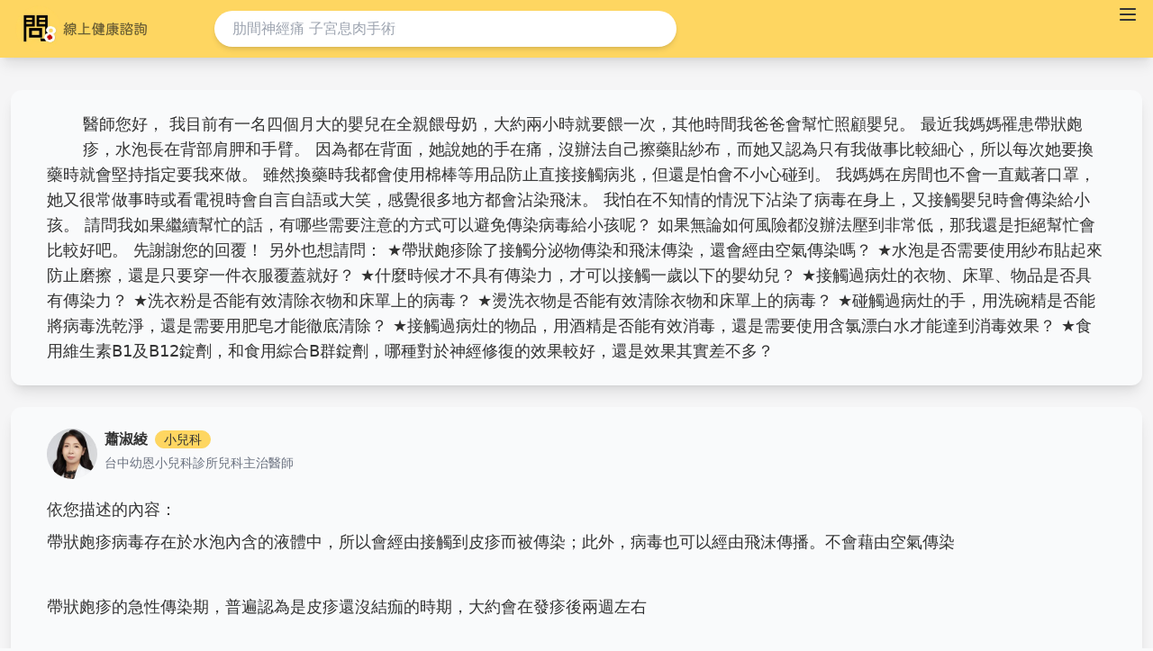

--- FILE ---
content_type: text/html; charset=utf-8
request_url: https://tw.wen8health.com/question/4564
body_size: 50735
content:
<!doctype html>
<html data-n-head-ssr lang="zh-TW" data-n-head="%7B%22lang%22:%7B%22ssr%22:%22zh-TW%22%7D%7D">
  <head >
    <title>醫師您好， 
我目前有一名四個月大的嬰兒在全親餵母奶，大約兩小時就要餵一次，其他時間我爸爸會幫忙照顧嬰兒。 
最近我媽媽罹患帶狀皰疹，水泡長在背部肩胛和手臂。 
因為都在背面，她說她的手在痛，沒辦法自己擦藥貼紗布，而她又認為只有我做事比較細心，所以每次她要換藥時就會堅持指定要我來做。 
雖然換藥時我都會使用棉棒等用品防止直接接觸病兆，但還是怕會不小心碰到。 
我媽媽在房間也不會一直戴著口罩，她又很常做事時或看電視時會自言自語或大笑，感覺很多地方都會沾染飛沫。 
我怕在不知情的情況下沾染了病毒在身上，又接觸嬰兒時會傳染給小孩。 
請問我如果繼續幫忙的話，有哪些需要注意的方式可以避免傳染病毒給小孩呢？ 
如果無論如何風險都沒辦法壓到非常低，那我還是拒絕幫忙會比較好吧。 
先謝謝您的回覆！

另外也想請問：
★帶狀皰疹除了接觸分泌物傳染和飛沫傳染，還會經由空氣傳染嗎？ 
★水泡是否需要使用紗布貼起來防止磨擦，還是只要穿一件衣服覆蓋就好？ 
★什麼時候才不具有傳染力，才可以接觸一歲以下的嬰幼兒？ 
★接觸過病灶的衣物、床單、物品是否具有傳染力？ 
★洗衣粉是否能有效清除衣物和床單上的病毒？ 
★燙洗衣物是否能有效清除衣物和床單上的病毒？ 
★碰觸過病灶的手，用洗碗精是否能將病毒洗乾淨，還是需要用肥皂才能徹底清除？ 
★接觸過病灶的物品，用酒精是否能有效消毒，還是需要使用含氯漂白水才能達到消毒效果？ 
★食用維生素B1及B12錠劑，和食用綜合B群錠劑，哪種對於神經修復的效果較好，還是效果其實差不多？ - 問8健康諮詢</title><meta data-n-head="ssr" charset="utf-8"><meta data-n-head="ssr" name="viewport" content="width=device-width, initial-scale=1"><meta data-n-head="ssr" data-hid="fb:app_id" property="fb:app_id" content="298818015488907"><meta data-n-head="ssr" name="format-detection" content="telephone=no,email=no,adress=no"><meta data-n-head="ssr" data-hid="description" name="description" content="依您描述的內容：
帶狀皰疹病毒存在於水泡內含的液體中，所以會經由接觸到皮疹而被傳染；此外，病毒也可以經由飛沫傳播。不會藉由空氣傳染

帶狀皰疹的急性傳染期，普遍認為是皮疹還沒結痂的時期，大約會在發疹後兩週左右

請避免接觸到患者的皮疹，同時患者須把水泡確實包紮好，減少水泡液內的病毒傳播出去

外婆要一直等到水泡都乾掉，連續三天沒有新長的水泡才能接觸寶寶  

確實用洗手液或肥皂洗手就能消毒手部 衣物用洗衣劑清洗晾乾即可  環境可用稀釋的漂白水消毒 酒精也有消毒的效果

幫助神經修復是要吃維他命B12

最安全的方式是 每個人都戴上口罩  外婆請就醫讓醫師幫她換藥  如果非要你幫忙換藥 就請你換完藥後 洗手 換一套完全乾淨的衣服再去抱小孩  外公如果密切接觸過外婆後 一樣比照辦理

既然這麼擔心 就直接跟媽媽說明  請她就醫換藥  相信媽媽能體諒  一切都是為了她的孫子

以上純係觀念交流，一切以醫師實際看診為準。

台中幼恩小兒科診所 兒科 主治醫師
蕭淑綾

醫師簡介►&lt;a href=&quot;http://bit.ly/2uZBXqA&quot; class=&quot;link&quot;&gt;http://bit.ly/2uZBXqA&lt;/a&gt;"><meta data-n-head="ssr" data-hid="og:type" property="og:type" content="article"><meta data-n-head="ssr" data-hid="og:title" property="og:title" content="醫師您好， 
我目前有一名四個月大的嬰兒在全親餵母奶，大約兩小時就要餵一次，其他時間我爸爸會幫忙照顧嬰兒。 
最近我媽媽罹患帶狀皰疹，水泡長在背部肩胛和手臂。 
因為都在背面，她說她的手在痛，沒辦法自己擦藥貼紗布，而她又認為只有我做事比較細心，所以每次她要換藥時就會堅持指定要我來做。 
雖然換藥時我都會使用棉棒等用品防止直接接觸病兆，但還是怕會不小心碰到。 
我媽媽在房間也不會一直戴著口罩，她又很常做事時或看電視時會自言自語或大笑，感覺很多地方都會沾染飛沫。 
我怕在不知情的情況下沾染了病毒在身上，又接觸嬰兒時會傳染給小孩。 
請問我如果繼續幫忙的話，有哪些需要注意的方式可以避免傳染病毒給小孩呢？ 
如果無論如何風險都沒辦法壓到非常低，那我還是拒絕幫忙會比較好吧。 
先謝謝您的回覆！

另外也想請問：
★帶狀皰疹除了接觸分泌物傳染和飛沫傳染，還會經由空氣傳染嗎？ 
★水泡是否需要使用紗布貼起來防止磨擦，還是只要穿一件衣服覆蓋就好？ 
★什麼時候才不具有傳染力，才可以接觸一歲以下的嬰幼兒？ 
★接觸過病灶的衣物、床單、物品是否具有傳染力？ 
★洗衣粉是否能有效清除衣物和床單上的病毒？ 
★燙洗衣物是否能有效清除衣物和床單上的病毒？ 
★碰觸過病灶的手，用洗碗精是否能將病毒洗乾淨，還是需要用肥皂才能徹底清除？ 
★接觸過病灶的物品，用酒精是否能有效消毒，還是需要使用含氯漂白水才能達到消毒效果？ 
★食用維生素B1及B12錠劑，和食用綜合B群錠劑，哪種對於神經修復的效果較好，還是效果其實差不多？ - 問8健康諮詢"><meta data-n-head="ssr" data-hid="og:description" property="og:description" content="依您描述的內容：
帶狀皰疹病毒存在於水泡內含的液體中，所以會經由接觸到皮疹而被傳染；此外，病毒也可以經由飛沫傳播。不會藉由空氣傳染

帶狀皰疹的急性傳染期，普遍認為是皮疹還沒結痂的時期，大約會在發疹後兩週左右

請避免接觸到患者的皮疹，同時患者須把水泡確實包紮好，減少水泡液內的病毒傳播出去

外婆要一直等到水泡都乾掉，連續三天沒有新長的水泡才能接觸寶寶  

確實用洗手液或肥皂洗手就能消毒手部 衣物用洗衣劑清洗晾乾即可  環境可用稀釋的漂白水消毒 酒精也有消毒的效果

幫助神經修復是要吃維他命B12

最安全的方式是 每個人都戴上口罩  外婆請就醫讓醫師幫她換藥  如果非要你幫忙換藥 就請你換完藥後 洗手 換一套完全乾淨的衣服再去抱小孩  外公如果密切接觸過外婆後 一樣比照辦理

既然這麼擔心 就直接跟媽媽說明  請她就醫換藥  相信媽媽能體諒  一切都是為了她的孫子

以上純係觀念交流，一切以醫師實際看診為準。

台中幼恩小兒科診所 兒科 主治醫師
蕭淑綾

醫師簡介►&lt;a href=&quot;http://bit.ly/2uZBXqA&quot; class=&quot;link&quot;&gt;http://bit.ly/2uZBXqA&lt;/a&gt;"><meta data-n-head="ssr" data-hid="og:url" property="og:url" content="https://tw.wen8health.com/question/4564"><meta data-n-head="ssr" data-hid="og:image" property="og:image" content="https://storage.googleapis.com/wen8health-upload/thumbnail_631767_933686d3f2/thumbnail_631767_933686d3f2.jpg"><link data-n-head="ssr" rel="icon" href="/favicon_wen8.ico"><link data-n-head="ssr" data-hid="canonical" rel="canonical" href="https://tw.wen8health.com/question/4564"><script data-n-head="ssr" data-hid="gtm-script">if(!window._gtm_init){window._gtm_init=1;(function(w,n,d,m,e,p){w[d]=(w[d]==1||n[d]=='yes'||n[d]==1||n[m]==1||(w[e]&&w[e].p&&e[e][p]()))?1:0})(window,'navigator','doNotTrack','msDoNotTrack','external','msTrackingProtectionEnabled');(function(w,d,s,l,x,y){w[l]=w[l]||[];w[l].push({'gtm.start':new Date().getTime(),event:'gtm.js'});w[x]={};w._gtm_inject=function(i){if(w.doNotTrack||w[x][i])return;w[x][i]=1;var f=d.getElementsByTagName(s)[0],j=d.createElement(s);j.async=true;j.src='https://www.googletagmanager.com/gtm.js?id='+i;f.parentNode.insertBefore(j,f);};w[y]('GTM-MB467FZ')})(window,document,'script','dataLayer','_gtm_ids','_gtm_inject')}</script><script data-n-head="ssr" type="application/ld+json">{"@context":"https://schema.org","@type":"FAQPage","mainEntity":[{"@type":"Question","name":"醫師您好， \r\n我目前有一名四個月大的嬰兒在全親餵母奶，大約兩小時就要餵一次，其他時間我爸爸會幫忙照顧嬰兒。 \r\n最近我媽媽罹患帶狀皰疹，水泡長在背部肩胛和手臂。 \r\n因為都在背面，她說她的手在痛，沒辦法自己擦藥貼紗布，而她又認為只有我做事比較細心，所以每次她要換藥時就會堅持指定要我來做。 \r\n雖然換藥時我都會使用棉棒等用品防止直接接觸病兆，但還是怕會不小心碰到。 \r\n我媽媽在房間也不會一直戴著口罩，她又很常做事時或看電視時會自言自語或大笑，感覺很多地方都會沾染飛沫。 \r\n我怕在不知情的情況下沾染了病毒在身上，又接觸嬰兒時會傳染給小孩。 \r\n請問我如果繼續幫忙的話，有哪些需要注意的方式可以避免傳染病毒給小孩呢？ \r\n如果無論如何風險都沒辦法壓到非常低，那我還是拒絕幫忙會比較好吧。 \r\n先謝謝您的回覆！\r\n\r\n另外也想請問：\r\n★帶狀皰疹除了接觸分泌物傳染和飛沫傳染，還會經由空氣傳染嗎？ \r\n★水泡是否需要使用紗布貼起來防止磨擦，還是只要穿一件衣服覆蓋就好？ \r\n★什麼時候才不具有傳染力，才可以接觸一歲以下的嬰幼兒？ \r\n★接觸過病灶的衣物、床單、物品是否具有傳染力？ \r\n★洗衣粉是否能有效清除衣物和床單上的病毒？ \r\n★燙洗衣物是否能有效清除衣物和床單上的病毒？ \r\n★碰觸過病灶的手，用洗碗精是否能將病毒洗乾淨，還是需要用肥皂才能徹底清除？ \r\n★接觸過病灶的物品，用酒精是否能有效消毒，還是需要使用含氯漂白水才能達到消毒效果？ \r\n★食用維生素B1及B12錠劑，和食用綜合B群錠劑，哪種對於神經修復的效果較好，還是效果其實差不多？","acceptedAnswer":{"@type":"Answer","text":"依您描述的內容：\n帶狀皰疹病毒存在於水泡內含的液體中，所以會經由接觸到皮疹而被傳染；此外，病毒也可以經由飛沫傳播。不會藉由空氣傳染\n\n帶狀皰疹的急性傳染期，普遍認為是皮疹還沒結痂的時期，大約會在發疹後兩週左右\n\n請避免接觸到患者的皮疹，同時患者須把水泡確實包紮好，減少水泡液內的病毒傳播出去\n\n外婆要一直等到水泡都乾掉，連續三天沒有新長的水泡才能接觸寶寶  \n\n確實用洗手液或肥皂洗手就能消毒手部 衣物用洗衣劑清洗晾乾即可  環境可用稀釋的漂白水消毒 酒精也有消毒的效果\n\n幫助神經修復是要吃維他命B12\n\n最安全的方式是 每個人都戴上口罩  外婆請就醫讓醫師幫她換藥  如果非要你幫忙換藥 就請你換完藥後 洗手 換一套完全乾淨的衣服再去抱小孩  外公如果密切接觸過外婆後 一樣比照辦理\n\n既然這麼擔心 就直接跟媽媽說明  請她就醫換藥  相信媽媽能體諒  一切都是為了她的孫子\n\n以上純係觀念交流，一切以醫師實際看診為準。\n\n台中幼恩小兒科診所 兒科 主治醫師\n蕭淑綾\n\n醫師簡介►<a href=\"http://bit.ly/2uZBXqA\" class=\"link\">http://bit.ly/2uZBXqA</a>"}}]}</script><link rel="preload" href="/_nuxt/947a2de.js" as="script"><link rel="preload" href="/_nuxt/16449b9.js" as="script"><link rel="preload" href="/_nuxt/1858cea.js" as="script"><link rel="preload" href="/_nuxt/2522574.js" as="script"><link rel="preload" href="/_nuxt/2529e25.js" as="script"><link rel="preload" href="/_nuxt/2ba8901.js" as="script"><link rel="preload" href="/_nuxt/abe4ef1.js" as="script"><link rel="preload" href="/_nuxt/7ad46ab.js" as="script"><style data-vue-ssr-id="41720e47:0 6e3339fc:0 5c389fbe:0 2b1851b4:0 9da7743a:0 10431605:0">/*! tailwindcss v3.2.4 | MIT License | https://tailwindcss.com*//*
1. Prevent padding and border from affecting element width. (https://github.com/mozdevs/cssremedy/issues/4)
2. Allow adding a border to an element by just adding a border-width. (https://github.com/tailwindcss/tailwindcss/pull/116)
*/

*,
::before,
::after {
  box-sizing: border-box; /* 1 */
  border-width: 0; /* 2 */
  border-style: solid; /* 2 */
  border-color: #e5e7eb; /* 2 */
}

::before,
::after {
  --tw-content: '';
}

/*
1. Use a consistent sensible line-height in all browsers.
2. Prevent adjustments of font size after orientation changes in iOS.
3. Use a more readable tab size.
4. Use the user's configured `sans` font-family by default.
5. Use the user's configured `sans` font-feature-settings by default.
*/

html {
  line-height: 1.5; /* 1 */
  -webkit-text-size-adjust: 100%; /* 2 */
  -moz-tab-size: 4; /* 3 */
  -o-tab-size: 4;
     tab-size: 4; /* 3 */
  font-family: ui-sans-serif, system-ui, -apple-system, BlinkMacSystemFont, "Segoe UI", Roboto, "Helvetica Neue", Arial, "Noto Sans", sans-serif, "Apple Color Emoji", "Segoe UI Emoji", "Segoe UI Symbol", "Noto Color Emoji"; /* 4 */
  font-feature-settings: normal; /* 5 */
}

/*
1. Remove the margin in all browsers.
2. Inherit line-height from `html` so users can set them as a class directly on the `html` element.
*/

body {
  margin: 0; /* 1 */
  line-height: inherit; /* 2 */
}

/*
1. Add the correct height in Firefox.
2. Correct the inheritance of border color in Firefox. (https://bugzilla.mozilla.org/show_bug.cgi?id=190655)
3. Ensure horizontal rules are visible by default.
*/

hr {
  height: 0; /* 1 */
  color: inherit; /* 2 */
  border-top-width: 1px; /* 3 */
}

/*
Add the correct text decoration in Chrome, Edge, and Safari.
*/

abbr:where([title]) {
  -webkit-text-decoration: underline dotted;
          text-decoration: underline dotted;
}

/*
Remove the default font size and weight for headings.
*/

h1,
h2,
h3,
h4,
h5,
h6 {
  font-size: inherit;
  font-weight: inherit;
}

/*
Reset links to optimize for opt-in styling instead of opt-out.
*/

a {
  color: inherit;
  text-decoration: inherit;
}

/*
Add the correct font weight in Edge and Safari.
*/

b,
strong {
  font-weight: bolder;
}

/*
1. Use the user's configured `mono` font family by default.
2. Correct the odd `em` font sizing in all browsers.
*/

code,
kbd,
samp,
pre {
  font-family: ui-monospace, SFMono-Regular, Menlo, Monaco, Consolas, "Liberation Mono", "Courier New", monospace; /* 1 */
  font-size: 1em; /* 2 */
}

/*
Add the correct font size in all browsers.
*/

small {
  font-size: 80%;
}

/*
Prevent `sub` and `sup` elements from affecting the line height in all browsers.
*/

sub,
sup {
  font-size: 75%;
  line-height: 0;
  position: relative;
  vertical-align: baseline;
}

sub {
  bottom: -0.25em;
}

sup {
  top: -0.5em;
}

/*
1. Remove text indentation from table contents in Chrome and Safari. (https://bugs.chromium.org/p/chromium/issues/detail?id=999088, https://bugs.webkit.org/show_bug.cgi?id=201297)
2. Correct table border color inheritance in all Chrome and Safari. (https://bugs.chromium.org/p/chromium/issues/detail?id=935729, https://bugs.webkit.org/show_bug.cgi?id=195016)
3. Remove gaps between table borders by default.
*/

table {
  text-indent: 0; /* 1 */
  border-color: inherit; /* 2 */
  border-collapse: collapse; /* 3 */
}

/*
1. Change the font styles in all browsers.
2. Remove the margin in Firefox and Safari.
3. Remove default padding in all browsers.
*/

button,
input,
optgroup,
select,
textarea {
  font-family: inherit; /* 1 */
  font-size: 100%; /* 1 */
  font-weight: inherit; /* 1 */
  line-height: inherit; /* 1 */
  color: inherit; /* 1 */
  margin: 0; /* 2 */
  padding: 0; /* 3 */
}

/*
Remove the inheritance of text transform in Edge and Firefox.
*/

button,
select {
  text-transform: none;
}

/*
1. Correct the inability to style clickable types in iOS and Safari.
2. Remove default button styles.
*/

button,
[type='button'],
[type='reset'],
[type='submit'] {
  -webkit-appearance: button; /* 1 */
  background-color: transparent; /* 2 */
  background-image: none; /* 2 */
}

/*
Use the modern Firefox focus style for all focusable elements.
*/

:-moz-focusring {
  outline: auto;
}

/*
Remove the additional `:invalid` styles in Firefox. (https://github.com/mozilla/gecko-dev/blob/2f9eacd9d3d995c937b4251a5557d95d494c9be1/layout/style/res/forms.css#L728-L737)
*/

:-moz-ui-invalid {
  box-shadow: none;
}

/*
Add the correct vertical alignment in Chrome and Firefox.
*/

progress {
  vertical-align: baseline;
}

/*
Correct the cursor style of increment and decrement buttons in Safari.
*/

::-webkit-inner-spin-button,
::-webkit-outer-spin-button {
  height: auto;
}

/*
1. Correct the odd appearance in Chrome and Safari.
2. Correct the outline style in Safari.
*/

[type='search'] {
  -webkit-appearance: textfield; /* 1 */
  outline-offset: -2px; /* 2 */
}

/*
Remove the inner padding in Chrome and Safari on macOS.
*/

::-webkit-search-decoration {
  -webkit-appearance: none;
}

/*
1. Correct the inability to style clickable types in iOS and Safari.
2. Change font properties to `inherit` in Safari.
*/

::-webkit-file-upload-button {
  -webkit-appearance: button; /* 1 */
  font: inherit; /* 2 */
}

/*
Add the correct display in Chrome and Safari.
*/

summary {
  display: list-item;
}

/*
Removes the default spacing and border for appropriate elements.
*/

blockquote,
dl,
dd,
h1,
h2,
h3,
h4,
h5,
h6,
hr,
figure,
p,
pre {
  margin: 0;
}

fieldset {
  margin: 0;
  padding: 0;
}

legend {
  padding: 0;
}

ol,
ul,
menu {
  list-style: none;
  margin: 0;
  padding: 0;
}

/*
Prevent resizing textareas horizontally by default.
*/

textarea {
  resize: vertical;
}

/*
1. Reset the default placeholder opacity in Firefox. (https://github.com/tailwindlabs/tailwindcss/issues/3300)
2. Set the default placeholder color to the user's configured gray 400 color.
*/

input::-moz-placeholder, textarea::-moz-placeholder {
  opacity: 1; /* 1 */
  color: #9ca3af; /* 2 */
}

input::placeholder,
textarea::placeholder {
  opacity: 1; /* 1 */
  color: #9ca3af; /* 2 */
}

/*
Set the default cursor for buttons.
*/

button,
[role="button"] {
  cursor: pointer;
}

/*
Make sure disabled buttons don't get the pointer cursor.
*/
:disabled {
  cursor: default;
}

/*
1. Make replaced elements `display: block` by default. (https://github.com/mozdevs/cssremedy/issues/14)
2. Add `vertical-align: middle` to align replaced elements more sensibly by default. (https://github.com/jensimmons/cssremedy/issues/14#issuecomment-634934210)
   This can trigger a poorly considered lint error in some tools but is included by design.
*/

img,
svg,
video,
canvas,
audio,
iframe,
embed,
object {
  display: block; /* 1 */
  vertical-align: middle; /* 2 */
}

/*
Constrain images and videos to the parent width and preserve their intrinsic aspect ratio. (https://github.com/mozdevs/cssremedy/issues/14)
*/

img,
video {
  max-width: 100%;
  height: auto;
}

/* Make elements with the HTML hidden attribute stay hidden by default */
[hidden] {
  display: none;
}:root,
[data-theme]{background-color:hsla(var(--b1) / var(--tw-bg-opacity, 1));color:hsla(var(--bc) / var(--tw-text-opacity, 1));}html{-webkit-tap-highlight-color:transparent;}:root{--p:44.713 98.742% 68.824%;--inc:198 100% 12%;--suc:157.83 100% 10.392%;--wac:42.778 100% 11.216%;--erc:0 100% 14.196%;--rounded-box:1rem;--rounded-btn:0.5rem;--rounded-badge:1.9rem;--animation-btn:0.25s;--animation-input:.2s;--btn-text-case:uppercase;--btn-focus-scale:0.95;--border-btn:1px;--tab-border:1px;--tab-radius:0.5rem;--pf:43.333 96.429% 56.078%;--pc:0 0% 20%;--s:40.925 68.379% 50.392%;--sf:41.274 75.12% 40.98%;--sc:210 20% 98.039%;--a:213.12 93.902% 67.843%;--af:217.22 91.22% 59.804%;--ac:0 0% 100%;--n:219 14.085% 27.843%;--nf:221.54 13.402% 19.02%;--nc:0 0% 100%;--b1:210 20% 98.039%;--b2:240 5.2632% 96.275%;--b3:0 0% 82.745%;--bc:0 0% 20%;--in:198 93.137% 60%;--su:157.83 64.082% 51.961%;--wa:42.778 96.429% 56.078%;--er:0 90.541% 70.98%;}*, ::before, ::after{--tw-border-spacing-x:0;--tw-border-spacing-y:0;--tw-translate-x:0;--tw-translate-y:0;--tw-rotate:0;--tw-skew-x:0;--tw-skew-y:0;--tw-scale-x:1;--tw-scale-y:1;--tw-pan-x: ;--tw-pan-y: ;--tw-pinch-zoom: ;--tw-scroll-snap-strictness:proximity;--tw-ordinal: ;--tw-slashed-zero: ;--tw-numeric-figure: ;--tw-numeric-spacing: ;--tw-numeric-fraction: ;--tw-ring-inset: ;--tw-ring-offset-width:0px;--tw-ring-offset-color:#fff;--tw-ring-color:rgb(59 130 246 / 0.5);--tw-ring-offset-shadow:0 0 #0000;--tw-ring-shadow:0 0 #0000;--tw-shadow:0 0 #0000;--tw-shadow-colored:0 0 #0000;--tw-blur: ;--tw-brightness: ;--tw-contrast: ;--tw-grayscale: ;--tw-hue-rotate: ;--tw-invert: ;--tw-saturate: ;--tw-sepia: ;--tw-drop-shadow: ;--tw-backdrop-blur: ;--tw-backdrop-brightness: ;--tw-backdrop-contrast: ;--tw-backdrop-grayscale: ;--tw-backdrop-hue-rotate: ;--tw-backdrop-invert: ;--tw-backdrop-opacity: ;--tw-backdrop-saturate: ;--tw-backdrop-sepia: ;}::backdrop{--tw-border-spacing-x:0;--tw-border-spacing-y:0;--tw-translate-x:0;--tw-translate-y:0;--tw-rotate:0;--tw-skew-x:0;--tw-skew-y:0;--tw-scale-x:1;--tw-scale-y:1;--tw-pan-x: ;--tw-pan-y: ;--tw-pinch-zoom: ;--tw-scroll-snap-strictness:proximity;--tw-ordinal: ;--tw-slashed-zero: ;--tw-numeric-figure: ;--tw-numeric-spacing: ;--tw-numeric-fraction: ;--tw-ring-inset: ;--tw-ring-offset-width:0px;--tw-ring-offset-color:#fff;--tw-ring-color:rgb(59 130 246 / 0.5);--tw-ring-offset-shadow:0 0 #0000;--tw-ring-shadow:0 0 #0000;--tw-shadow:0 0 #0000;--tw-shadow-colored:0 0 #0000;--tw-blur: ;--tw-brightness: ;--tw-contrast: ;--tw-grayscale: ;--tw-hue-rotate: ;--tw-invert: ;--tw-saturate: ;--tw-sepia: ;--tw-drop-shadow: ;--tw-backdrop-blur: ;--tw-backdrop-brightness: ;--tw-backdrop-contrast: ;--tw-backdrop-grayscale: ;--tw-backdrop-hue-rotate: ;--tw-backdrop-invert: ;--tw-backdrop-opacity: ;--tw-backdrop-saturate: ;--tw-backdrop-sepia: ;}.container{width:100%;}@media (min-width: 640px){.container{max-width:640px;}}@media (min-width: 768px){.container{max-width:768px;}}@media (min-width: 1024px){.container{max-width:1024px;}}@media (min-width: 1280px){.container{max-width:1280px;}}@media (min-width: 1536px){.container{max-width:1536px;}}.alert{display:flex;width:100%;flex-direction:column;align-items:center;justify-content:space-between;gap:1rem;--tw-bg-opacity:1;background-color:hsl(var(--b2, var(--b1)) / var(--tw-bg-opacity));padding:1rem;border-radius:var(--rounded-box, 1rem);}.alert > :not([hidden]) ~ :not([hidden]){--tw-space-y-reverse:0;margin-top:calc(0.5rem * calc(1 - var(--tw-space-y-reverse)));margin-bottom:calc(0.5rem * var(--tw-space-y-reverse));}@media (min-width: 768px){.alert{flex-direction:row;}.alert > :not([hidden]) ~ :not([hidden]){--tw-space-y-reverse:0;margin-top:calc(0px * calc(1 - var(--tw-space-y-reverse)));margin-bottom:calc(0px * var(--tw-space-y-reverse));}}.alert > :where(*){display:flex;align-items:center;gap:0.5rem;}.avatar{position:relative;display:inline-flex;}.avatar > div{display:block;aspect-ratio:1 / 1;overflow:hidden;}.avatar img{height:100%;width:100%;-o-object-fit:cover;object-fit:cover;}.avatar.placeholder > div{display:flex;align-items:center;justify-content:center;}.badge{display:inline-flex;align-items:center;justify-content:center;transition-property:color, background-color, border-color, text-decoration-color, fill, stroke, opacity, box-shadow, transform, filter, -webkit-backdrop-filter;transition-property:color, background-color, border-color, text-decoration-color, fill, stroke, opacity, box-shadow, transform, filter, backdrop-filter;transition-property:color, background-color, border-color, text-decoration-color, fill, stroke, opacity, box-shadow, transform, filter, backdrop-filter, -webkit-backdrop-filter;transition-duration:200ms;transition-timing-function:cubic-bezier(0.4, 0, 0.2, 1);height:1.25rem;font-size:0.875rem;line-height:1.25rem;width:-moz-fit-content;width:fit-content;padding-left:0.563rem;padding-right:0.563rem;border-width:1px;--tw-border-opacity:1;border-color:hsl(var(--n) / var(--tw-border-opacity));--tw-bg-opacity:1;background-color:hsl(var(--n) / var(--tw-bg-opacity));--tw-text-opacity:1;color:hsl(var(--nc) / var(--tw-text-opacity));border-radius:var(--rounded-badge, 1.9rem);}.btn{display:inline-flex;flex-shrink:0;cursor:pointer;-webkit-user-select:none;-moz-user-select:none;user-select:none;flex-wrap:wrap;align-items:center;justify-content:center;border-color:transparent;border-color:hsl(var(--n) / var(--tw-border-opacity));text-align:center;transition-property:color, background-color, border-color, text-decoration-color, fill, stroke, opacity, box-shadow, transform, filter, -webkit-backdrop-filter;transition-property:color, background-color, border-color, text-decoration-color, fill, stroke, opacity, box-shadow, transform, filter, backdrop-filter;transition-property:color, background-color, border-color, text-decoration-color, fill, stroke, opacity, box-shadow, transform, filter, backdrop-filter, -webkit-backdrop-filter;transition-duration:200ms;transition-timing-function:cubic-bezier(0.4, 0, 0.2, 1);border-radius:var(--rounded-btn, 0.5rem);height:3rem;padding-left:1rem;padding-right:1rem;font-size:0.875rem;line-height:1.25rem;line-height:1em;min-height:3rem;font-weight:600;text-transform:uppercase;text-transform:var(--btn-text-case, uppercase);text-decoration-line:none;border-width:var(--border-btn, 1px);animation:button-pop var(--animation-btn, 0.25s) ease-out;--tw-border-opacity:1;--tw-bg-opacity:1;background-color:hsl(var(--n) / var(--tw-bg-opacity));--tw-text-opacity:1;color:hsl(var(--nc) / var(--tw-text-opacity));}.btn-disabled,
  .btn[disabled]{pointer-events:none;}.btn-square{height:3rem;width:3rem;padding:0px;}.btn.loading,
    .btn.loading:hover{pointer-events:none;}.btn.loading:before{margin-right:0.5rem;height:1rem;width:1rem;border-radius:9999px;border-width:2px;animation:spin 2s linear infinite;content:"";border-top-color:transparent;border-left-color:transparent;border-bottom-color:currentColor;border-right-color:currentColor;}@media (prefers-reduced-motion: reduce){.btn.loading:before{animation:spin 10s linear infinite;}}@keyframes spin{from{transform:rotate(0deg);}to{transform:rotate(360deg);}}.btn-group{display:inline-flex;}.btn-group > input[type="radio"].btn{-webkit-appearance:none;-moz-appearance:none;appearance:none;}.btn-group > input[type="radio"].btn:before{content:attr(data-title);}.card{position:relative;display:flex;flex-direction:column;border-radius:var(--rounded-box, 1rem);}.card:focus{outline:2px solid transparent;outline-offset:2px;}.card-body{display:flex;flex:1 1 auto;flex-direction:column;padding:var(--padding-card, 2rem);gap:0.5rem;}.card-body :where(p){flex-grow:1;}.card-actions{display:flex;flex-wrap:wrap;align-items:flex-start;gap:0.5rem;}.card figure{display:flex;align-items:center;justify-content:center;}.card.image-full{display:grid;}.card.image-full:before{position:relative;content:"";z-index:10;--tw-bg-opacity:1;background-color:hsl(var(--n) / var(--tw-bg-opacity));opacity:0.75;border-radius:var(--rounded-box, 1rem);}.card.image-full:before,
    .card.image-full > *{grid-column-start:1;grid-row-start:1;}.card.image-full > figure img{height:100%;-o-object-fit:cover;object-fit:cover;}.card.image-full > .card-body{position:relative;z-index:20;--tw-text-opacity:1;color:hsl(var(--nc) / var(--tw-text-opacity));}.checkbox{flex-shrink:0;--chkbg:var(--bc);--chkfg:var(--b1);height:1.5rem;width:1.5rem;cursor:pointer;-webkit-appearance:none;-moz-appearance:none;appearance:none;border-width:1px;border-color:hsl(var(--bc) / var(--tw-border-opacity));--tw-border-opacity:0.2;border-radius:var(--rounded-btn, 0.5rem);}.collapse.collapse{visibility:visible;}.collapse{position:relative;display:grid;overflow:hidden;}.collapse-title,
.collapse > input[type="checkbox"],
.collapse-content{grid-column-start:1;grid-row-start:1;}.collapse > input[type="checkbox"]{-webkit-appearance:none;-moz-appearance:none;appearance:none;opacity:0;}.collapse-content{grid-row-start:2;overflow:hidden;max-height:0px;padding-left:1rem;padding-right:1rem;cursor:unset;transition:padding 0.2s ease-in-out, background-color 0.2s ease-in-out;}.collapse-open .collapse-content,
.collapse:focus:not(.collapse-close) .collapse-content,
.collapse:not(.collapse-close)
  input[type="checkbox"]:checked
  ~ .collapse-content{max-height:none;}:root .countdown{line-height:1em;}.countdown{display:inline-flex;}.countdown > *{height:1em;display:inline-block;overflow-y:hidden;}.countdown > *:before{position:relative;content:"00\A 01\A 02\A 03\A 04\A 05\A 06\A 07\A 08\A 09\A 10\A 11\A 12\A 13\A 14\A 15\A 16\A 17\A 18\A 19\A 20\A 21\A 22\A 23\A 24\A 25\A 26\A 27\A 28\A 29\A 30\A 31\A 32\A 33\A 34\A 35\A 36\A 37\A 38\A 39\A 40\A 41\A 42\A 43\A 44\A 45\A 46\A 47\A 48\A 49\A 50\A 51\A 52\A 53\A 54\A 55\A 56\A 57\A 58\A 59\A 60\A 61\A 62\A 63\A 64\A 65\A 66\A 67\A 68\A 69\A 70\A 71\A 72\A 73\A 74\A 75\A 76\A 77\A 78\A 79\A 80\A 81\A 82\A 83\A 84\A 85\A 86\A 87\A 88\A 89\A 90\A 91\A 92\A 93\A 94\A 95\A 96\A 97\A 98\A 99\A";white-space:pre;top:calc(var(--value) * -1em);text-align:center;transition:all 1s cubic-bezier(1, 0, 0, 1);}.divider{display:flex;flex-direction:row;align-items:center;align-self:stretch;margin-top:1rem;margin-bottom:1rem;height:1rem;white-space:nowrap;}.divider:before,
  .divider:after{content:"";flex-grow:1;height:0.125rem;width:100%;}.drawer{display:grid;width:100%;overflow:hidden;height:100vh;height:100dvh;}.drawer.drawer-end{direction:rtl;}.drawer.drawer-end > *{direction:ltr;}.drawer.drawer-end > .drawer-toggle ~ .drawer-side > .drawer-overlay + *{--tw-translate-x:100%;transform:translate(var(--tw-translate-x), var(--tw-translate-y)) rotate(var(--tw-rotate)) skewX(var(--tw-skew-x)) skewY(var(--tw-skew-y)) scaleX(var(--tw-scale-x)) scaleY(var(--tw-scale-y));justify-self:end;}.drawer.drawer-end > .drawer-toggle:checked ~ .drawer-side > .drawer-overlay + *{--tw-translate-x:0px;transform:translate(var(--tw-translate-x), var(--tw-translate-y)) rotate(var(--tw-rotate)) skewX(var(--tw-skew-x)) skewY(var(--tw-skew-y)) scaleX(var(--tw-scale-x)) scaleY(var(--tw-scale-y));}:where(.drawer-toggle ~ .drawer-content){height:inherit;}.drawer-toggle{position:absolute;height:0px;width:0px;-webkit-appearance:none;-moz-appearance:none;appearance:none;opacity:0;}.drawer-toggle ~ .drawer-content{z-index:0;grid-column-start:1;grid-row-start:1;overflow-y:auto;transition-property:all;transition-duration:300ms;transition-timing-function:cubic-bezier(0.4, 0, 0.2, 1);}.drawer-toggle ~ .drawer-side{grid-column-start:1;grid-row-start:1;display:grid;max-height:100vh;overflow-x:hidden;}.drawer-toggle ~ .drawer-side > .drawer-overlay{visibility:hidden;grid-column-start:1;grid-row-start:1;opacity:0;cursor:pointer;--tw-bg-opacity:1;background-color:hsl(var(--nf, var(--n)) / var(--tw-bg-opacity));transition-property:all;transition-duration:300ms;transition-timing-function:cubic-bezier(0.4, 0, 0.2, 1);}.drawer-toggle ~ .drawer-side > .drawer-overlay + *{z-index:10;grid-column-start:1;grid-row-start:1;--tw-translate-x:-100%;transform:translate(var(--tw-translate-x), var(--tw-translate-y)) rotate(var(--tw-rotate)) skewX(var(--tw-skew-x)) skewY(var(--tw-skew-y)) scaleX(var(--tw-scale-x)) scaleY(var(--tw-scale-y));transition-property:all;transition-duration:300ms;transition-timing-function:cubic-bezier(0.4, 0, 0.2, 1);}.drawer-toggle:checked ~ .drawer-side{isolation:isolate;overflow-y:auto;overflow-x:hidden;}.drawer-toggle:checked ~ .drawer-side > .drawer-overlay{visibility:visible;opacity:0.999999;--tw-bg-opacity:0.4;}.drawer-toggle:checked ~ .drawer-side > .drawer-overlay + *{--tw-translate-x:0px;transform:translate(var(--tw-translate-x), var(--tw-translate-y)) rotate(var(--tw-rotate)) skewX(var(--tw-skew-x)) skewY(var(--tw-skew-y)) scaleX(var(--tw-scale-x)) scaleY(var(--tw-scale-y));}[dir="rtl"] .drawer-toggle ~ .drawer-side > .drawer-overlay + *{--tw-translate-x:100%;transform:translate(var(--tw-translate-x), var(--tw-translate-y)) rotate(var(--tw-rotate)) skewX(var(--tw-skew-x)) skewY(var(--tw-skew-y)) scaleX(var(--tw-scale-x)) scaleY(var(--tw-scale-y));}[dir="rtl"] .drawer-toggle:checked ~ .drawer-side > .drawer-overlay + *{--tw-translate-x:0px;transform:translate(var(--tw-translate-x), var(--tw-translate-y)) rotate(var(--tw-rotate)) skewX(var(--tw-skew-x)) skewY(var(--tw-skew-y)) scaleX(var(--tw-scale-x)) scaleY(var(--tw-scale-y));}[dir="rtl"] .drawer.drawer-end > .drawer-toggle ~ .drawer-side > .drawer-overlay + *{--tw-translate-x:-100%;}[dir="rtl"] .drawer.drawer-end > .drawer-toggle:checked ~ .drawer-side > .drawer-overlay + *{--tw-translate-x:0px;}[dir="rtl"] .drawer.drawer-end > .drawer-toggle:checked ~ .drawer-content{--tw-translate-x:0.5rem;}@media (min-width: 1024px){.drawer-mobile{grid-auto-columns:max-content auto;}.drawer-mobile > .drawer-toggle ~ .drawer-content{height:auto;}@media (min-width: 1024px){.drawer-mobile > .drawer-toggle ~ .drawer-content{grid-column-start:2;}.drawer-mobile > .drawer-toggle ~ .drawer-side > .drawer-overlay{visibility:visible;}.drawer-mobile > .drawer-toggle ~ .drawer-side > .drawer-overlay + *{--tw-translate-x:0px;transform:translate(var(--tw-translate-x), var(--tw-translate-y)) rotate(var(--tw-rotate)) skewX(var(--tw-skew-x)) skewY(var(--tw-skew-y)) scaleX(var(--tw-scale-x)) scaleY(var(--tw-scale-y));}.drawer-mobile.drawer-end > .drawer-toggle ~ .drawer-content{grid-column-start:1;}.drawer-mobile.drawer-end > .drawer-toggle ~ .drawer-side{grid-column-start:2;}.drawer-mobile.drawer-end > .drawer-toggle ~ .drawer-side > .drawer-overlay{visibility:visible;}.drawer-mobile.drawer-end > .drawer-toggle ~ .drawer-side > .drawer-overlay + *{--tw-translate-x:0px;transform:translate(var(--tw-translate-x), var(--tw-translate-y)) rotate(var(--tw-rotate)) skewX(var(--tw-skew-x)) skewY(var(--tw-skew-y)) scaleX(var(--tw-scale-x)) scaleY(var(--tw-scale-y));}}.drawer-mobile > .drawer-toggle ~ .drawer-side{overflow-y:auto;}.drawer-mobile.drawer-end{grid-auto-columns:auto max-content;direction:ltr;}.drawer-mobile.drawer-end > .drawer-toggle ~ .drawer-content{height:auto;}.drawer-mobile.drawer-end > .drawer-toggle ~ .drawer-side{overflow-y:auto;}.drawer-mobile > .drawer-toggle:checked ~ .drawer-content{--tw-translate-x:0px;transform:translate(var(--tw-translate-x), var(--tw-translate-y)) rotate(var(--tw-rotate)) skewX(var(--tw-skew-x)) skewY(var(--tw-skew-y)) scaleX(var(--tw-scale-x)) scaleY(var(--tw-scale-y));}}.dropdown{position:relative;display:inline-block;}.dropdown > *:focus{outline:2px solid transparent;outline-offset:2px;}.dropdown .dropdown-content{visibility:hidden;position:absolute;z-index:50;opacity:0;transform-origin:top;--tw-scale-x:.95;--tw-scale-y:.95;transform:translate(var(--tw-translate-x), var(--tw-translate-y)) rotate(var(--tw-rotate)) skewX(var(--tw-skew-x)) skewY(var(--tw-skew-y)) scaleX(var(--tw-scale-x)) scaleY(var(--tw-scale-y));transition-property:color, background-color, border-color, text-decoration-color, fill, stroke, opacity, box-shadow, transform, filter, -webkit-backdrop-filter;transition-property:color, background-color, border-color, text-decoration-color, fill, stroke, opacity, box-shadow, transform, filter, backdrop-filter;transition-property:color, background-color, border-color, text-decoration-color, fill, stroke, opacity, box-shadow, transform, filter, backdrop-filter, -webkit-backdrop-filter;transition-duration:200ms;transition-timing-function:cubic-bezier(0.4, 0, 0.2, 1);}.dropdown-end .dropdown-content{right:0px;}.dropdown-left .dropdown-content{top:0px;right:100%;bottom:auto;transform-origin:right;}.dropdown-right .dropdown-content{left:100%;top:0px;bottom:auto;transform-origin:left;}.dropdown-bottom .dropdown-content{bottom:auto;top:100%;transform-origin:top;}.dropdown-top .dropdown-content{bottom:100%;top:auto;transform-origin:bottom;}.dropdown-end.dropdown-right .dropdown-content{bottom:0px;top:auto;}.dropdown-end.dropdown-left .dropdown-content{bottom:0px;top:auto;}.dropdown.dropdown-open .dropdown-content,
.dropdown.dropdown-hover:hover .dropdown-content,
.dropdown:not(.dropdown-hover):focus .dropdown-content,
.dropdown:not(.dropdown-hover):focus-within .dropdown-content{visibility:visible;opacity:1;}.footer{display:grid;width:100%;grid-auto-flow:row;place-items:start;row-gap:2.5rem;-moz-column-gap:1rem;column-gap:1rem;font-size:0.875rem;line-height:1.25rem;}.footer > *{display:grid;place-items:start;gap:0.5rem;}@media (min-width: 48rem){.footer{grid-auto-flow:column;}.footer-center{grid-auto-flow:row dense;}}.form-control{display:flex;flex-direction:column;}.label{display:flex;-webkit-user-select:none;-moz-user-select:none;user-select:none;align-items:center;justify-content:space-between;padding-left:0.25rem;padding-right:0.25rem;padding-top:0.5rem;padding-bottom:0.5rem;}.hero{display:grid;width:100%;place-items:center;background-size:cover;background-position:center;}.hero > *{grid-column-start:1;grid-row-start:1;}.input{flex-shrink:1;transition-property:color, background-color, border-color, text-decoration-color, fill, stroke, opacity, box-shadow, transform, filter, -webkit-backdrop-filter;transition-property:color, background-color, border-color, text-decoration-color, fill, stroke, opacity, box-shadow, transform, filter, backdrop-filter;transition-property:color, background-color, border-color, text-decoration-color, fill, stroke, opacity, box-shadow, transform, filter, backdrop-filter, -webkit-backdrop-filter;transition-duration:200ms;transition-timing-function:cubic-bezier(0.4, 0, 0.2, 1);height:3rem;padding-left:1rem;padding-right:1rem;font-size:1rem;line-height:2;line-height:1.5rem;border-width:1px;border-color:hsl(var(--bc) / var(--tw-border-opacity));--tw-border-opacity:0;--tw-bg-opacity:1;background-color:hsl(var(--b1) / var(--tw-bg-opacity));border-radius:var(--rounded-btn, 0.5rem);}.input-group > .input{isolation:isolate;}.input-group > *,
  .input-group > .input,
  .input-group > .select{border-radius:0px;}.link{cursor:pointer;text-decoration-line:underline;}.link-hover{text-decoration-line:none;}.link-hover:hover{text-decoration-line:underline;}.mask{-webkit-mask-size:contain;mask-size:contain;-webkit-mask-repeat:no-repeat;mask-repeat:no-repeat;-webkit-mask-position:center;mask-position:center;}.menu{display:flex;flex-direction:column;flex-wrap:wrap;}.menu.horizontal{display:inline-flex;flex-direction:row;}.menu.horizontal :where(li){flex-direction:row;}:where(.menu li){position:relative;display:flex;flex-shrink:0;flex-direction:column;flex-wrap:wrap;align-items:stretch;}.menu :where(li:not(.menu-title)) > :where(*:not(ul)){display:flex;}.menu :where(li:not(.disabled):not(.menu-title)) > :where(*:not(ul)){cursor:pointer;-webkit-user-select:none;-moz-user-select:none;user-select:none;align-items:center;outline:2px solid transparent;outline-offset:2px;}.menu > :where(li > *:not(ul):focus){outline:2px solid transparent;outline-offset:2px;}.menu > :where(li.disabled > *:not(ul):focus){cursor:auto;}.menu > :where(li) :where(ul){display:flex;flex-direction:column;align-items:stretch;}.menu > :where(li) > :where(ul){position:absolute;display:none;top:initial;left:100%;border-top-left-radius:inherit;border-top-right-radius:inherit;border-bottom-right-radius:inherit;border-bottom-left-radius:inherit;}.menu > :where(li:hover) > :where(ul){display:flex;}.menu > :where(li:focus) > :where(ul){display:flex;}.modal{pointer-events:none;visibility:hidden;position:fixed;top:0px;right:0px;bottom:0px;left:0px;display:flex;justify-content:center;opacity:0;z-index:999;background-color:hsl(var(--nf, var(--n)) / var(--tw-bg-opacity));--tw-bg-opacity:0.4;transition-duration:200ms;transition-timing-function:cubic-bezier(0.4, 0, 0.2, 1);transition-property:transform, opacity, visibility;overflow-y:hidden;overscroll-behavior:contain;}:where(.modal){align-items:center;}.modal-box{max-height:calc(100vh - 5em);--tw-bg-opacity:1;background-color:hsl(var(--b1) / var(--tw-bg-opacity));padding:1.5rem;transition-property:color, background-color, border-color, text-decoration-color, fill, stroke, opacity, box-shadow, transform, filter, -webkit-backdrop-filter;transition-property:color, background-color, border-color, text-decoration-color, fill, stroke, opacity, box-shadow, transform, filter, backdrop-filter;transition-property:color, background-color, border-color, text-decoration-color, fill, stroke, opacity, box-shadow, transform, filter, backdrop-filter, -webkit-backdrop-filter;transition-duration:200ms;transition-timing-function:cubic-bezier(0.4, 0, 0.2, 1);width:91.666667%;max-width:32rem;--tw-scale-x:.9;--tw-scale-y:.9;transform:translate(var(--tw-translate-x), var(--tw-translate-y)) rotate(var(--tw-rotate)) skewX(var(--tw-skew-x)) skewY(var(--tw-skew-y)) scaleX(var(--tw-scale-x)) scaleY(var(--tw-scale-y));border-top-left-radius:var(--rounded-box, 1rem);border-top-right-radius:var(--rounded-box, 1rem);border-bottom-left-radius:var(--rounded-box, 1rem);border-bottom-right-radius:var(--rounded-box, 1rem);box-shadow:0 25px 50px -12px rgba(0, 0, 0, 0.25);overflow-y:auto;overscroll-behavior:contain;}.modal-open,
.modal:target,
.modal-toggle:checked + .modal{pointer-events:auto;visibility:visible;opacity:1;}.modal-action{display:flex;margin-top:1.5rem;justify-content:flex-end;}.modal-toggle{position:fixed;height:0px;width:0px;-webkit-appearance:none;-moz-appearance:none;appearance:none;opacity:0;}.navbar{display:flex;align-items:center;padding:var(--navbar-padding, 0.5rem);min-height:4rem;width:100%;}:where(.navbar > *){display:inline-flex;align-items:center;}.navbar-start{width:50%;justify-content:flex-start;}.navbar-center{flex-shrink:0;}.navbar-end{width:50%;justify-content:flex-end;}.progress{position:relative;width:100%;-webkit-appearance:none;-moz-appearance:none;appearance:none;overflow:hidden;height:0.5rem;border-radius:var(--rounded-box, 1rem);}.radio{flex-shrink:0;--chkbg:var(--bc);height:1.5rem;width:1.5rem;cursor:pointer;-webkit-appearance:none;-moz-appearance:none;appearance:none;border-radius:9999px;border-width:1px;border-color:hsl(var(--bc) / var(--tw-border-opacity));--tw-border-opacity:0.2;transition:background, box-shadow var(--animation-input, 0.2s) ease-in-out;}.select{display:inline-flex;flex-shrink:0;cursor:pointer;-webkit-user-select:none;-moz-user-select:none;user-select:none;-webkit-appearance:none;-moz-appearance:none;appearance:none;height:3rem;padding-left:1rem;padding-right:2.5rem;font-size:0.875rem;line-height:1.25rem;line-height:2;min-height:3rem;border-width:1px;border-color:hsl(var(--bc) / var(--tw-border-opacity));--tw-border-opacity:0;--tw-bg-opacity:1;background-color:hsl(var(--b1) / var(--tw-bg-opacity));font-weight:600;transition-property:color, background-color, border-color, text-decoration-color, fill, stroke, opacity, box-shadow, transform, filter, -webkit-backdrop-filter;transition-property:color, background-color, border-color, text-decoration-color, fill, stroke, opacity, box-shadow, transform, filter, backdrop-filter;transition-property:color, background-color, border-color, text-decoration-color, fill, stroke, opacity, box-shadow, transform, filter, backdrop-filter, -webkit-backdrop-filter;transition-duration:200ms;transition-timing-function:cubic-bezier(0.4, 0, 0.2, 1);border-radius:var(--rounded-btn, 0.5rem);background-image:linear-gradient(45deg, transparent 50%, currentColor 50%), linear-gradient(135deg, currentColor 50%, transparent 50%);background-position:calc(100% - 20px) calc(1px + 50%), calc(100% - 16px) calc(1px + 50%);background-size:4px 4px, 4px 4px;background-repeat:no-repeat;}.select[multiple]{height:auto;}.stats{display:inline-grid;--tw-bg-opacity:1;background-color:hsl(var(--b1) / var(--tw-bg-opacity));--tw-text-opacity:1;color:hsl(var(--bc) / var(--tw-text-opacity));border-radius:var(--rounded-box, 1rem);}:where(.stats){grid-auto-flow:column;overflow-x:auto;}.stat{display:inline-grid;width:100%;grid-template-columns:repeat(1, 1fr);-moz-column-gap:1rem;column-gap:1rem;border-color:hsl(var(--bc) / var(--tw-border-opacity));--tw-border-opacity:0.1;padding-left:1.5rem;padding-right:1.5rem;padding-top:1rem;padding-bottom:1rem;}.stat-title{grid-column-start:1;white-space:nowrap;opacity:0.6;}.stat-value{grid-column-start:1;white-space:nowrap;font-size:2.25rem;line-height:2.5rem;font-weight:800;}.steps{display:inline-grid;grid-auto-flow:column;overflow:hidden;overflow-x:auto;counter-reset:step;grid-auto-columns:1fr;}.steps .step{display:grid;grid-template-columns:repeat(1, minmax(0, 1fr));grid-template-columns:auto;grid-template-rows:repeat(2, minmax(0, 1fr));grid-template-rows:40px 1fr;place-items:center;text-align:center;min-width:4rem;}.tabs{display:flex;flex-wrap:wrap;align-items:flex-end;}.tab{position:relative;display:inline-flex;cursor:pointer;-webkit-user-select:none;-moz-user-select:none;user-select:none;flex-wrap:wrap;align-items:center;justify-content:center;text-align:center;height:2rem;font-size:0.875rem;line-height:1.25rem;line-height:2;--tab-padding:1rem;--tw-text-opacity:0.5;--tab-color:hsla(var(--bc) / var(--tw-text-opacity, 1));--tab-bg:hsla(var(--b1) / var(--tw-bg-opacity, 1));--tab-border-color:hsla(var(--b3) / var(--tw-bg-opacity, 1));color:var(--tab-color);padding-left:var(--tab-padding, 1rem);padding-right:var(--tab-padding, 1rem);}.table{position:relative;text-align:left;}.table th:first-child{position:sticky;position:-webkit-sticky;left:0px;z-index:11;}.textarea{flex-shrink:1;transition-property:color, background-color, border-color, text-decoration-color, fill, stroke, opacity, box-shadow, transform, filter, -webkit-backdrop-filter;transition-property:color, background-color, border-color, text-decoration-color, fill, stroke, opacity, box-shadow, transform, filter, backdrop-filter;transition-property:color, background-color, border-color, text-decoration-color, fill, stroke, opacity, box-shadow, transform, filter, backdrop-filter, -webkit-backdrop-filter;transition-duration:200ms;transition-timing-function:cubic-bezier(0.4, 0, 0.2, 1);padding-left:1rem;padding-right:1rem;padding-top:0.5rem;padding-bottom:0.5rem;font-size:0.875rem;line-height:1.25rem;line-height:2;min-height:3rem;border-width:1px;border-color:hsl(var(--bc) / var(--tw-border-opacity));--tw-border-opacity:0;--tw-bg-opacity:1;background-color:hsl(var(--b1) / var(--tw-bg-opacity));border-radius:var(--rounded-btn, 0.5rem);}.toggle{flex-shrink:0;--tglbg:hsl(var(--b1));--handleoffset:1.5rem;--handleoffsetcalculator:calc(var(--handleoffset) * -1);--togglehandleborder:0 0;height:1.5rem;width:3rem;cursor:pointer;-webkit-appearance:none;-moz-appearance:none;appearance:none;border-width:1px;border-color:hsl(var(--bc) / var(--tw-border-opacity));--tw-border-opacity:0.2;background-color:hsl(var(--bc) / var(--tw-bg-opacity));--tw-bg-opacity:0.5;transition-duration:300ms;transition-timing-function:cubic-bezier(0.4, 0, 0.2, 1);border-radius:var(--rounded-badge, 1.9rem);transition:background, box-shadow var(--animation-input, 0.2s) ease-in-out;box-shadow:var(--handleoffsetcalculator) 0 0 2px var(--tglbg) inset, 0 0 0 2px var(--tglbg) inset, var(--togglehandleborder);}.alert-success{--tw-bg-opacity:1;background-color:hsl(var(--su) / var(--tw-bg-opacity));--tw-text-opacity:1;color:hsl(var(--suc, var(--nc)) / var(--tw-text-opacity));}.avatar-group :where(.avatar){overflow:hidden;border-radius:9999px;border-width:4px;--tw-border-opacity:1;border-color:hsl(var(--b1) / var(--tw-border-opacity));}.badge-primary{--tw-border-opacity:1;border-color:hsl(var(--p) / var(--tw-border-opacity));--tw-bg-opacity:1;background-color:hsl(var(--p) / var(--tw-bg-opacity));--tw-text-opacity:1;color:hsl(var(--pc) / var(--tw-text-opacity));}.badge-secondary{--tw-border-opacity:1;border-color:hsl(var(--s) / var(--tw-border-opacity));--tw-bg-opacity:1;background-color:hsl(var(--s) / var(--tw-bg-opacity));--tw-text-opacity:1;color:hsl(var(--sc) / var(--tw-text-opacity));}.badge-outline.badge-primary{--tw-text-opacity:1;color:hsl(var(--p) / var(--tw-text-opacity));}.badge-outline.badge-secondary{--tw-text-opacity:1;color:hsl(var(--s) / var(--tw-text-opacity));}.btn-outline .badge{--tw-border-opacity:1;border-color:hsl(var(--nf, var(--n)) / var(--tw-border-opacity));--tw-text-opacity:1;color:hsl(var(--nc) / var(--tw-text-opacity));}.btn-outline.btn-primary .badge{--tw-border-opacity:1;border-color:hsl(var(--p) / var(--tw-border-opacity));--tw-bg-opacity:1;background-color:hsl(var(--p) / var(--tw-bg-opacity));--tw-text-opacity:1;color:hsl(var(--pc) / var(--tw-text-opacity));}.btn-outline.btn-secondary .badge{--tw-border-opacity:1;border-color:hsl(var(--s) / var(--tw-border-opacity));--tw-bg-opacity:1;background-color:hsl(var(--s) / var(--tw-bg-opacity));--tw-text-opacity:1;color:hsl(var(--sc) / var(--tw-text-opacity));}.btn-outline.btn-accent .badge{--tw-border-opacity:1;border-color:hsl(var(--a) / var(--tw-border-opacity));--tw-bg-opacity:1;background-color:hsl(var(--a) / var(--tw-bg-opacity));--tw-text-opacity:1;color:hsl(var(--ac) / var(--tw-text-opacity));}.btn-outline .badge.outline{--tw-border-opacity:1;border-color:hsl(var(--nf, var(--n)) / var(--tw-border-opacity));background-color:transparent;}.btn-outline.btn-primary .badge-outline{--tw-border-opacity:1;border-color:hsl(var(--p) / var(--tw-border-opacity));background-color:transparent;--tw-text-opacity:1;color:hsl(var(--p) / var(--tw-text-opacity));}.btn-outline.btn-secondary .badge-outline{--tw-border-opacity:1;border-color:hsl(var(--s) / var(--tw-border-opacity));background-color:transparent;--tw-text-opacity:1;color:hsl(var(--s) / var(--tw-text-opacity));}.btn-outline.btn-accent .badge-outline{--tw-border-opacity:1;border-color:hsl(var(--a) / var(--tw-border-opacity));background-color:transparent;--tw-text-opacity:1;color:hsl(var(--a) / var(--tw-text-opacity));}.btn-outline.btn-info .badge-outline{--tw-border-opacity:1;border-color:hsl(var(--in) / var(--tw-border-opacity));background-color:transparent;--tw-text-opacity:1;color:hsl(var(--in) / var(--tw-text-opacity));}.btn-outline.btn-success .badge-outline{--tw-border-opacity:1;border-color:hsl(var(--su) / var(--tw-border-opacity));background-color:transparent;--tw-text-opacity:1;color:hsl(var(--su) / var(--tw-text-opacity));}.btn-outline.btn-warning .badge-outline{--tw-border-opacity:1;border-color:hsl(var(--wa) / var(--tw-border-opacity));background-color:transparent;--tw-text-opacity:1;color:hsl(var(--wa) / var(--tw-text-opacity));}.btn-outline.btn-error .badge-outline{--tw-border-opacity:1;border-color:hsl(var(--er) / var(--tw-border-opacity));background-color:transparent;--tw-text-opacity:1;color:hsl(var(--er) / var(--tw-text-opacity));}.btn-outline:hover .badge{--tw-border-opacity:1;border-color:hsl(var(--b2, var(--b1)) / var(--tw-border-opacity));--tw-bg-opacity:1;background-color:hsl(var(--b2, var(--b1)) / var(--tw-bg-opacity));--tw-text-opacity:1;color:hsl(var(--bc) / var(--tw-text-opacity));}.btn-outline:hover .badge.outline{--tw-border-opacity:1;border-color:hsl(var(--b2, var(--b1)) / var(--tw-border-opacity));--tw-text-opacity:1;color:hsl(var(--nc) / var(--tw-text-opacity));}.btn-outline.btn-primary:hover .badge{--tw-border-opacity:1;border-color:hsl(var(--pc) / var(--tw-border-opacity));--tw-bg-opacity:1;background-color:hsl(var(--pc) / var(--tw-bg-opacity));--tw-text-opacity:1;color:hsl(var(--p) / var(--tw-text-opacity));}.btn-outline.btn-primary:hover .badge.outline{--tw-border-opacity:1;border-color:hsl(var(--pc) / var(--tw-border-opacity));--tw-bg-opacity:1;background-color:hsl(var(--pf, var(--p)) / var(--tw-bg-opacity));--tw-text-opacity:1;color:hsl(var(--pc) / var(--tw-text-opacity));}.btn-outline.btn-secondary:hover .badge{--tw-border-opacity:1;border-color:hsl(var(--sc) / var(--tw-border-opacity));--tw-bg-opacity:1;background-color:hsl(var(--sc) / var(--tw-bg-opacity));--tw-text-opacity:1;color:hsl(var(--s) / var(--tw-text-opacity));}.btn-outline.btn-secondary:hover .badge.outline{--tw-border-opacity:1;border-color:hsl(var(--sc) / var(--tw-border-opacity));--tw-bg-opacity:1;background-color:hsl(var(--sf, var(--s)) / var(--tw-bg-opacity));--tw-text-opacity:1;color:hsl(var(--sc) / var(--tw-text-opacity));}.btn-outline.btn-accent:hover .badge{--tw-border-opacity:1;border-color:hsl(var(--ac) / var(--tw-border-opacity));--tw-bg-opacity:1;background-color:hsl(var(--ac) / var(--tw-bg-opacity));--tw-text-opacity:1;color:hsl(var(--a) / var(--tw-text-opacity));}.btn-outline.btn-accent:hover .badge.outline{--tw-border-opacity:1;border-color:hsl(var(--ac) / var(--tw-border-opacity));--tw-bg-opacity:1;background-color:hsl(var(--af, var(--a)) / var(--tw-bg-opacity));--tw-text-opacity:1;color:hsl(var(--ac) / var(--tw-text-opacity));}.btm-nav>*.disabled,
    .btm-nav>*.disabled:hover,
    .btm-nav>*[disabled],
    .btm-nav>*[disabled]:hover{pointer-events:none;--tw-border-opacity:0;background-color:hsl(var(--n) / var(--tw-bg-opacity));--tw-bg-opacity:0.1;color:hsl(var(--bc) / var(--tw-text-opacity));--tw-text-opacity:0.2;}.btm-nav>* .label{font-size:1rem;line-height:1.5rem;}.btn:active:hover,
  .btn:active:focus{animation:none;transform:scale(var(--btn-focus-scale, 0.95));}.btn:hover,
    .btn-active{--tw-border-opacity:1;border-color:hsl(var(--nf, var(--n)) / var(--tw-border-opacity));--tw-bg-opacity:1;background-color:hsl(var(--nf, var(--n)) / var(--tw-bg-opacity));}.btn:focus-visible{outline:2px solid hsl(var(--nf));outline-offset:2px;}.btn-primary{--tw-border-opacity:1;border-color:hsl(var(--p) / var(--tw-border-opacity));--tw-bg-opacity:1;background-color:hsl(var(--p) / var(--tw-bg-opacity));--tw-text-opacity:1;color:hsl(var(--pc) / var(--tw-text-opacity));}.btn-primary:hover,
    .btn-primary.btn-active{--tw-border-opacity:1;border-color:hsl(var(--pf, var(--p)) / var(--tw-border-opacity));--tw-bg-opacity:1;background-color:hsl(var(--pf, var(--p)) / var(--tw-bg-opacity));}.btn-primary:focus-visible{outline:2px solid hsl(var(--p));}.btn-secondary{--tw-border-opacity:1;border-color:hsl(var(--s) / var(--tw-border-opacity));--tw-bg-opacity:1;background-color:hsl(var(--s) / var(--tw-bg-opacity));--tw-text-opacity:1;color:hsl(var(--sc) / var(--tw-text-opacity));}.btn-secondary:hover,
    .btn-secondary.btn-active{--tw-border-opacity:1;border-color:hsl(var(--sf, var(--s)) / var(--tw-border-opacity));--tw-bg-opacity:1;background-color:hsl(var(--sf, var(--s)) / var(--tw-bg-opacity));}.btn-secondary:focus-visible{outline:2px solid hsl(var(--s));}.btn-accent{--tw-border-opacity:1;border-color:hsl(var(--a) / var(--tw-border-opacity));--tw-bg-opacity:1;background-color:hsl(var(--a) / var(--tw-bg-opacity));--tw-text-opacity:1;color:hsl(var(--ac) / var(--tw-text-opacity));}.btn-accent:hover,
    .btn-accent.btn-active{--tw-border-opacity:1;border-color:hsl(var(--af, var(--a)) / var(--tw-border-opacity));--tw-bg-opacity:1;background-color:hsl(var(--af, var(--a)) / var(--tw-bg-opacity));}.btn-accent:focus-visible{outline:2px solid hsl(var(--a));}.btn-info:hover,
    .btn-info.btn-active{--tw-border-opacity:1;border-color:hsl(var(--in) / var(--tw-border-opacity));--tw-bg-opacity:1;background-color:hsl(var(--in) / var(--tw-bg-opacity));}.btn-success:hover,
    .btn-success.btn-active{--tw-border-opacity:1;border-color:hsl(var(--su) / var(--tw-border-opacity));--tw-bg-opacity:1;background-color:hsl(var(--su) / var(--tw-bg-opacity));}.btn-warning{--tw-border-opacity:1;border-color:hsl(var(--wa) / var(--tw-border-opacity));--tw-bg-opacity:1;background-color:hsl(var(--wa) / var(--tw-bg-opacity));--tw-text-opacity:1;color:hsl(var(--wac, var(--nc)) / var(--tw-text-opacity));}.btn-warning:hover,
    .btn-warning.btn-active{--tw-border-opacity:1;border-color:hsl(var(--wa) / var(--tw-border-opacity));--tw-bg-opacity:1;background-color:hsl(var(--wa) / var(--tw-bg-opacity));}.btn-warning:focus-visible{outline:2px solid hsl(var(--wa));}.btn-error{--tw-border-opacity:1;border-color:hsl(var(--er) / var(--tw-border-opacity));--tw-bg-opacity:1;background-color:hsl(var(--er) / var(--tw-bg-opacity));--tw-text-opacity:1;color:hsl(var(--erc, var(--nc)) / var(--tw-text-opacity));}.btn-error:hover,
    .btn-error.btn-active{--tw-border-opacity:1;border-color:hsl(var(--er) / var(--tw-border-opacity));--tw-bg-opacity:1;background-color:hsl(var(--er) / var(--tw-bg-opacity));}.btn-error:focus-visible{outline:2px solid hsl(var(--er));}.btn.glass:hover,
    .btn.glass.btn-active{--glass-opacity:25%;--glass-border-opacity:15%;}.btn.glass:focus-visible{outline:2px solid currentColor;}.btn-ghost{border-width:1px;border-color:transparent;background-color:transparent;color:currentColor;}.btn-ghost:hover,
    .btn-ghost.btn-active{--tw-border-opacity:0;background-color:hsl(var(--bc) / var(--tw-bg-opacity));--tw-bg-opacity:0.2;}.btn-ghost:focus-visible{outline:2px solid currentColor;}.btn-link:hover,
    .btn-link.btn-active{border-color:transparent;background-color:transparent;text-decoration-line:underline;}.btn-outline{border-color:currentColor;background-color:transparent;--tw-text-opacity:1;color:hsl(var(--bc) / var(--tw-text-opacity));}.btn-outline:hover,
    .btn-outline.btn-active{--tw-border-opacity:1;border-color:hsl(var(--bc) / var(--tw-border-opacity));--tw-bg-opacity:1;background-color:hsl(var(--bc) / var(--tw-bg-opacity));--tw-text-opacity:1;color:hsl(var(--b1) / var(--tw-text-opacity));}.btn-outline.btn-primary{--tw-text-opacity:1;color:hsl(var(--p) / var(--tw-text-opacity));}.btn-outline.btn-primary:hover,
      .btn-outline.btn-primary.btn-active{--tw-border-opacity:1;border-color:hsl(var(--pf, var(--p)) / var(--tw-border-opacity));--tw-bg-opacity:1;background-color:hsl(var(--pf, var(--p)) / var(--tw-bg-opacity));--tw-text-opacity:1;color:hsl(var(--pc) / var(--tw-text-opacity));}.btn-outline.btn-secondary{--tw-text-opacity:1;color:hsl(var(--s) / var(--tw-text-opacity));}.btn-outline.btn-secondary:hover,
      .btn-outline.btn-secondary.btn-active{--tw-border-opacity:1;border-color:hsl(var(--sf, var(--s)) / var(--tw-border-opacity));--tw-bg-opacity:1;background-color:hsl(var(--sf, var(--s)) / var(--tw-bg-opacity));--tw-text-opacity:1;color:hsl(var(--sc) / var(--tw-text-opacity));}.btn-outline.btn-accent{--tw-text-opacity:1;color:hsl(var(--a) / var(--tw-text-opacity));}.btn-outline.btn-accent:hover,
      .btn-outline.btn-accent.btn-active{--tw-border-opacity:1;border-color:hsl(var(--af, var(--a)) / var(--tw-border-opacity));--tw-bg-opacity:1;background-color:hsl(var(--af, var(--a)) / var(--tw-bg-opacity));--tw-text-opacity:1;color:hsl(var(--ac) / var(--tw-text-opacity));}.btn-outline.btn-success{--tw-text-opacity:1;color:hsl(var(--su) / var(--tw-text-opacity));}.btn-outline.btn-success:hover,
      .btn-outline.btn-success.btn-active{--tw-border-opacity:1;border-color:hsl(var(--su) / var(--tw-border-opacity));--tw-bg-opacity:1;background-color:hsl(var(--su) / var(--tw-bg-opacity));--tw-text-opacity:1;color:hsl(var(--suc, var(--nc)) / var(--tw-text-opacity));}.btn-outline.btn-info{--tw-text-opacity:1;color:hsl(var(--in) / var(--tw-text-opacity));}.btn-outline.btn-info:hover,
      .btn-outline.btn-info.btn-active{--tw-border-opacity:1;border-color:hsl(var(--in) / var(--tw-border-opacity));--tw-bg-opacity:1;background-color:hsl(var(--in) / var(--tw-bg-opacity));--tw-text-opacity:1;color:hsl(var(--inc, var(--nc)) / var(--tw-text-opacity));}.btn-outline.btn-warning{--tw-text-opacity:1;color:hsl(var(--wa) / var(--tw-text-opacity));}.btn-outline.btn-warning:hover,
      .btn-outline.btn-warning.btn-active{--tw-border-opacity:1;border-color:hsl(var(--wa) / var(--tw-border-opacity));--tw-bg-opacity:1;background-color:hsl(var(--wa) / var(--tw-bg-opacity));--tw-text-opacity:1;color:hsl(var(--wac, var(--nc)) / var(--tw-text-opacity));}.btn-outline.btn-error{--tw-text-opacity:1;color:hsl(var(--er) / var(--tw-text-opacity));}.btn-outline.btn-error:hover,
      .btn-outline.btn-error.btn-active{--tw-border-opacity:1;border-color:hsl(var(--er) / var(--tw-border-opacity));--tw-bg-opacity:1;background-color:hsl(var(--er) / var(--tw-bg-opacity));--tw-text-opacity:1;color:hsl(var(--erc, var(--nc)) / var(--tw-text-opacity));}.btn-disabled,
  .btn-disabled:hover,
  .btn[disabled],
  .btn[disabled]:hover{--tw-border-opacity:0;background-color:hsl(var(--n) / var(--tw-bg-opacity));--tw-bg-opacity:0.2;color:hsl(var(--bc) / var(--tw-text-opacity));--tw-text-opacity:0.2;}.btn.loading.btn-square:before,
    .btn.loading.btn-circle:before{margin-right:0px;}.btn.loading.btn-xl:before,
    .btn.loading.btn-lg:before{height:1.25rem;width:1.25rem;}.btn.loading.btn-sm:before,
    .btn.loading.btn-xs:before{height:0.75rem;width:0.75rem;}.btn-group > input[type="radio"]:checked.btn,
  .btn-group > .btn-active{--tw-border-opacity:1;border-color:hsl(var(--p) / var(--tw-border-opacity));--tw-bg-opacity:1;background-color:hsl(var(--p) / var(--tw-bg-opacity));--tw-text-opacity:1;color:hsl(var(--pc) / var(--tw-text-opacity));}.btn-group > input[type="radio"]:checked.btn:focus-visible, .btn-group > .btn-active:focus-visible{outline:2px solid hsl(var(--p));}@keyframes button-pop{0%{transform:scale(var(--btn-focus-scale, 0.95));}40%{transform:scale(1.02);}100%{transform:scale(1);}}.card :where(figure:first-child){overflow:hidden;border-start-start-radius:inherit;border-start-end-radius:inherit;border-end-start-radius:unset;border-end-end-radius:unset;}.card :where(figure:last-child){overflow:hidden;border-start-start-radius:unset;border-start-end-radius:unset;border-end-start-radius:inherit;border-end-end-radius:inherit;}.card:focus-visible{outline:2px solid currentColor;outline-offset:2px;}.card.bordered{border-width:1px;--tw-border-opacity:1;border-color:hsl(var(--b2, var(--b1)) / var(--tw-border-opacity));}.card.compact .card-body{padding:1rem;font-size:0.875rem;line-height:1.25rem;}.card-title{display:flex;align-items:center;gap:0.5rem;font-size:1.25rem;line-height:1.75rem;font-weight:600;}.card.image-full :where(figure){overflow:hidden;border-radius:inherit;}.checkbox:focus-visible{outline:2px solid hsl(var(--bc));outline-offset:2px;}.checkbox:checked,
  .checkbox[checked="true"],
  .checkbox[aria-checked="true"]{--tw-bg-opacity:1;background-color:hsl(var(--bc) / var(--tw-bg-opacity));background-repeat:no-repeat;animation:checkmark var(--animation-input, 0.2s) ease-in-out;background-image:linear-gradient(-45deg, transparent 65%, hsl(var(--chkbg)) 65.99%), linear-gradient(45deg, transparent 75%, hsl(var(--chkbg)) 75.99%), linear-gradient(-45deg, hsl(var(--chkbg)) 40%, transparent 40.99%), linear-gradient(45deg, hsl(var(--chkbg)) 30%, hsl(var(--chkfg)) 30.99%, hsl(var(--chkfg)) 40%, transparent 40.99%), linear-gradient(-45deg, hsl(var(--chkfg)) 50%, hsl(var(--chkbg)) 50.99%);}.checkbox:indeterminate{--tw-bg-opacity:1;background-color:hsl(var(--bc) / var(--tw-bg-opacity));background-repeat:no-repeat;animation:checkmark var(--animation-input, 0.2s) ease-in-out;background-image:linear-gradient(90deg, transparent 80%, hsl(var(--chkbg)) 80%), linear-gradient(-90deg, transparent 80%, hsl(var(--chkbg)) 80%), linear-gradient(0deg, hsl(var(--chkbg)) 43%, hsl(var(--chkfg)) 43%, hsl(var(--chkfg)) 57%, hsl(var(--chkbg)) 57%);}.checkbox:disabled{cursor:not-allowed;border-color:transparent;--tw-bg-opacity:1;background-color:hsl(var(--bc) / var(--tw-bg-opacity));opacity:0.2;}@keyframes checkmark{0%{background-position-y:5px;}50%{background-position-y:-2px;}100%{background-position-y:0;}}[dir="rtl"] .checkbox:checked,
    [dir="rtl"] .checkbox[checked="true"],
    [dir="rtl"] .checkbox[aria-checked="true"]{background-image:linear-gradient(45deg, transparent 65%, hsl(var(--chkbg)) 65.99%), linear-gradient(-45deg, transparent 75%, hsl(var(--chkbg)) 75.99%), linear-gradient(45deg, hsl(var(--chkbg)) 40%, transparent 40.99%), linear-gradient(-45deg, hsl(var(--chkbg)) 30%, hsl(var(--chkfg)) 30.99%, hsl(var(--chkfg)) 40%, transparent 40.99%), linear-gradient(45deg, hsl(var(--chkfg)) 50%, hsl(var(--chkbg)) 50.99%);}.collapse:focus-visible{outline:2px solid hsl(var(--nf));outline-offset:2px;}.collapse-arrow .collapse-title:after{position:absolute;display:block;height:0.5rem;width:0.5rem;--tw-translate-y:-100%;--tw-rotate:45deg;transform:translate(var(--tw-translate-x), var(--tw-translate-y)) rotate(var(--tw-rotate)) skewX(var(--tw-skew-x)) skewY(var(--tw-skew-y)) scaleX(var(--tw-scale-x)) scaleY(var(--tw-scale-y));transition-property:all;transition-duration:150ms;transition-duration:0.2s;transition-timing-function:cubic-bezier(0.4, 0, 0.2, 1);top:50%;right:1.4rem;content:"";transform-origin:75% 75%;box-shadow:2px 2px;pointer-events:none;}.collapse-plus .collapse-title:after{position:absolute;display:block;height:0.5rem;width:0.5rem;transition-property:all;transition-duration:300ms;transition-timing-function:cubic-bezier(0.4, 0, 0.2, 1);top:0.9rem;right:1.4rem;content:"+";pointer-events:none;}.collapse:not(.collapse-open):not(.collapse-close) input[type="checkbox"],
.collapse:not(.collapse-open):not(.collapse-close) .collapse-title{cursor:pointer;}.collapse:focus:not(.collapse-open):not(.collapse-close) .collapse-title{cursor:unset;}.collapse-title{position:relative;}:where(.collapse > input[type="checkbox"]){z-index:1;}.collapse-title,
:where(.collapse > input[type="checkbox"]){width:100%;padding:1rem;padding-right:3rem;min-height:3.75rem;transition:background-color 0.2s ease-in-out;}.collapse-open :where(.collapse-content),
.collapse:focus:not(.collapse-close) :where(.collapse-content),
.collapse:not(.collapse-close) :where(input[type="checkbox"]:checked ~ .collapse-content){padding-bottom:1rem;transition:padding 0.2s ease-in-out, background-color 0.2s ease-in-out;}.collapse-open.collapse-arrow .collapse-title:after,
.collapse-arrow:focus:not(.collapse-close) .collapse-title:after,
.collapse-arrow:not(.collapse-close) input[type="checkbox"]:checked ~ .collapse-title:after{--tw-translate-y:-50%;--tw-rotate:225deg;transform:translate(var(--tw-translate-x), var(--tw-translate-y)) rotate(var(--tw-rotate)) skewX(var(--tw-skew-x)) skewY(var(--tw-skew-y)) scaleX(var(--tw-scale-x)) scaleY(var(--tw-scale-y));}.collapse-open.collapse-plus .collapse-title:after,
.collapse-plus:focus:not(.collapse-close) .collapse-title:after,
.collapse-plus:not(.collapse-close) input[type="checkbox"]:checked ~ .collapse-title:after{content:"−";}.divider:before{background-color:hsl(var(--bc) / var(--tw-bg-opacity));--tw-bg-opacity:0.1;}.divider:after{background-color:hsl(var(--bc) / var(--tw-bg-opacity));--tw-bg-opacity:0.1;}.divider:not(:empty){gap:1rem;}.drawer.drawer-end > .drawer-toggle:checked ~ .drawer-content{--tw-translate-x:-0.5rem;transform:translate(var(--tw-translate-x), var(--tw-translate-y)) rotate(var(--tw-rotate)) skewX(var(--tw-skew-x)) skewY(var(--tw-skew-y)) scaleX(var(--tw-scale-x)) scaleY(var(--tw-scale-y));}.drawer-toggle:checked ~ .drawer-content{--tw-translate-x:0.5rem;transform:translate(var(--tw-translate-x), var(--tw-translate-y)) rotate(var(--tw-rotate)) skewX(var(--tw-skew-x)) skewY(var(--tw-skew-y)) scaleX(var(--tw-scale-x)) scaleY(var(--tw-scale-y));}.drawer-toggle:focus-visible ~ .drawer-content .drawer-button{outline:2px solid hsl(var(--nf));outline-offset:2px;}.drawer-toggle:focus-visible ~ .drawer-content .drawer-button.btn-primary{outline:2px solid hsl(var(--p));}.drawer-toggle:focus-visible ~ .drawer-content .drawer-button.btn-secondary{outline:2px solid hsl(var(--s));}.drawer-toggle:focus-visible ~ .drawer-content .drawer-button.btn-accent{outline:2px solid hsl(var(--a));}.drawer-toggle:focus-visible ~ .drawer-content .drawer-button.btn-info{outline:2px solid hsl(var(--in));}.drawer-toggle:focus-visible ~ .drawer-content .drawer-button.btn-success{outline:2px solid hsl(var(--su));}.drawer-toggle:focus-visible ~ .drawer-content .drawer-button.btn-warning{outline:2px solid hsl(var(--wa));}.drawer-toggle:focus-visible ~ .drawer-content .drawer-button.btn-error{outline:2px solid hsl(var(--er));}.drawer-toggle:focus-visible ~ .drawer-content .drawer-button.glass{outline:2px solid currentColor;}.drawer-toggle:focus-visible ~ .drawer-content .drawer-button.btn-ghost{outline:2px solid currentColor;}.drawer-toggle:focus-visible ~ .drawer-content .drawer-button.btn-link{outline:2px solid currentColor;}.dropdown.dropdown-open .dropdown-content,
.dropdown.dropdown-hover:hover .dropdown-content,
.dropdown:focus .dropdown-content,
.dropdown:focus-within .dropdown-content{--tw-scale-x:1;--tw-scale-y:1;transform:translate(var(--tw-translate-x), var(--tw-translate-y)) rotate(var(--tw-rotate)) skewX(var(--tw-skew-x)) skewY(var(--tw-skew-y)) scaleX(var(--tw-scale-x)) scaleY(var(--tw-scale-y));}.footer-title{margin-bottom:0.5rem;font-weight:700;text-transform:uppercase;opacity:0.5;}.label-text{font-size:0.875rem;line-height:1.25rem;--tw-text-opacity:1;color:hsl(var(--bc) / var(--tw-text-opacity));}.label a:hover{--tw-text-opacity:1;color:hsl(var(--bc) / var(--tw-text-opacity));}.input[list]::-webkit-calendar-picker-indicator{line-height:1em;}.input-bordered{--tw-border-opacity:0.2;}.input:focus{outline:2px solid hsla(var(--bc) / 0.2);outline-offset:2px;}.input-disabled,
  .input[disabled]{cursor:not-allowed;--tw-border-opacity:1;border-color:hsl(var(--b2, var(--b1)) / var(--tw-border-opacity));--tw-bg-opacity:1;background-color:hsl(var(--b2, var(--b1)) / var(--tw-bg-opacity));--tw-text-opacity:0.2;}.input-disabled::-moz-placeholder, .input[disabled]::-moz-placeholder{color:hsl(var(--bc) / var(--tw-placeholder-opacity));--tw-placeholder-opacity:0.2;}.input-disabled::placeholder,
  .input[disabled]::placeholder{color:hsl(var(--bc) / var(--tw-placeholder-opacity));--tw-placeholder-opacity:0.2;}.link:focus{outline:2px solid transparent;outline-offset:2px;}.link:focus-visible{outline:2px solid currentColor;outline-offset:2px;}.mask-squircle{-webkit-mask-image:url("data:image/svg+xml,%3csvg width='200' height='200' xmlns='http://www.w3.org/2000/svg'%3e%3cpath d='M100 0C20 0 0 20 0 100s20 100 100 100 100-20 100-100S180 0 100 0Z'/%3e%3c/svg%3e");mask-image:url("data:image/svg+xml,%3csvg width='200' height='200' xmlns='http://www.w3.org/2000/svg'%3e%3cpath d='M100 0C20 0 0 20 0 100s20 100 100 100 100-20 100-100S180 0 100 0Z'/%3e%3c/svg%3e");}.menu.horizontal li.bordered > a,
        .menu.horizontal li.bordered > button,
        .menu.horizontal li.bordered > span{border-left-width:0px;border-bottom-width:4px;--tw-border-opacity:1;border-color:hsl(var(--p) / var(--tw-border-opacity));}.menu[class*=" px-"]:not(.menu[class*=" px-0"]) li > *,
  .menu[class^="px-"]:not(.menu[class^="px-0"]) li > *,
  .menu[class*=" p-"]:not(.menu[class*=" p-0"]) li > *,
  .menu[class^="p-"]:not(.menu[class^="p-0"]) li > *{border-radius:var(--rounded-btn, 0.5rem);}.menu :where(li.bordered > *){border-left-width:4px;--tw-border-opacity:1;border-color:hsl(var(--p) / var(--tw-border-opacity));}.menu :where(li) > :where(*:not(ul)){gap:0.75rem;padding-left:1rem;padding-right:1rem;padding-top:0.75rem;padding-bottom:0.75rem;color:currentColor;}.menu :where(li:not(.menu-title):not(:empty)) > :where(*:not(ul):focus),
  .menu :where(li:not(.menu-title):not(:empty)) > :where(*:not(ul):hover){background-color:hsl(var(--bc) / var(--tw-bg-opacity));--tw-bg-opacity:0.1;}.menu :where(li:not(.menu-title):not(:empty)) > :where(:not(ul).active),
  .menu :where(li:not(.menu-title):not(:empty)) > :where(*:not(ul):active){--tw-bg-opacity:1;background-color:hsl(var(--p) / var(--tw-bg-opacity));--tw-text-opacity:1;color:hsl(var(--pc) / var(--tw-text-opacity));}.menu :where(li:empty){margin-left:1rem;margin-right:1rem;margin-top:0.5rem;margin-bottom:0.5rem;height:1px;background-color:hsl(var(--bc) / var(--tw-bg-opacity));--tw-bg-opacity:0.1;}.menu li.disabled > *{-webkit-user-select:none;-moz-user-select:none;user-select:none;color:hsl(var(--bc) / var(--tw-text-opacity));--tw-text-opacity:0.2;}.menu li.disabled > *:hover{background-color:transparent;}.menu li.hover-bordered a{border-left-width:4px;border-color:transparent;}.menu li.hover-bordered a:hover{--tw-border-opacity:1;border-color:hsl(var(--p) / var(--tw-border-opacity));}.menu.compact li > a,
      .menu.compact li > span{padding-top:0.5rem;padding-bottom:0.5rem;font-size:0.875rem;line-height:1.25rem;}.menu .menu-title > *{padding-top:0.25rem;padding-bottom:0.25rem;font-size:0.75rem;line-height:1rem;font-weight:700;color:hsl(var(--bc) / var(--tw-text-opacity));--tw-text-opacity:0.4;}.menu :where(li:not(.disabled)) > :where(*:not(ul)){outline:2px solid transparent;outline-offset:2px;transition-property:color, background-color, border-color, text-decoration-color, fill, stroke, opacity, box-shadow, transform, filter, -webkit-backdrop-filter;transition-property:color, background-color, border-color, text-decoration-color, fill, stroke, opacity, box-shadow, transform, filter, backdrop-filter;transition-property:color, background-color, border-color, text-decoration-color, fill, stroke, opacity, box-shadow, transform, filter, backdrop-filter, -webkit-backdrop-filter;transition-duration:200ms;transition-timing-function:cubic-bezier(0.4, 0, 0.2, 1);}.menu > :where(li:first-child){border-top-left-radius:inherit;border-top-right-radius:inherit;border-bottom-right-radius:unset;border-bottom-left-radius:unset;}.menu > :where(li:first-child) > :where(:not(ul)){border-top-left-radius:inherit;border-top-right-radius:inherit;border-bottom-right-radius:unset;border-bottom-left-radius:unset;}.menu > :where(li:last-child){border-top-left-radius:unset;border-top-right-radius:unset;border-bottom-right-radius:inherit;border-bottom-left-radius:inherit;}.menu > :where(li:last-child) > :where(:not(ul)){border-top-left-radius:unset;border-top-right-radius:unset;border-bottom-right-radius:inherit;border-bottom-left-radius:inherit;}.menu > :where(li) > :where(ul) :where(li){width:100%;white-space:nowrap;}.menu > :where(li) > :where(ul) :where(li) :where(ul){padding-left:1rem;}.menu > :where(li) > :where(ul) :where(li) > :where(:not(ul)){width:100%;white-space:nowrap;}.menu > :where(li) > :where(ul) > :where(li:first-child){border-top-left-radius:inherit;border-top-right-radius:inherit;border-bottom-right-radius:unset;border-bottom-left-radius:unset;}.menu > :where(li) > :where(ul) > :where(li:first-child) > :where(:not(ul)){border-top-left-radius:inherit;border-top-right-radius:inherit;border-bottom-right-radius:unset;border-bottom-left-radius:unset;}.menu > :where(li) > :where(ul) > :where(li:last-child){border-top-left-radius:unset;border-top-right-radius:unset;border-bottom-right-radius:inherit;border-bottom-left-radius:inherit;}.menu > :where(li) > :where(ul) > :where(li:last-child) > :where(:not(ul)){border-top-left-radius:unset;border-top-right-radius:unset;border-bottom-right-radius:inherit;border-bottom-left-radius:inherit;}.mockup-phone .display{overflow:hidden;border-radius:40px;margin-top:-25px;}.modal-open .modal-box,
.modal-toggle:checked + .modal .modal-box,
.modal:target .modal-box{--tw-translate-y:0px;--tw-scale-x:1;--tw-scale-y:1;transform:translate(var(--tw-translate-x), var(--tw-translate-y)) rotate(var(--tw-rotate)) skewX(var(--tw-skew-x)) skewY(var(--tw-skew-y)) scaleX(var(--tw-scale-x)) scaleY(var(--tw-scale-y));}.modal-action > :not([hidden]) ~ :not([hidden]){--tw-space-x-reverse:0;margin-right:calc(0.5rem * var(--tw-space-x-reverse));margin-left:calc(0.5rem * calc(1 - var(--tw-space-x-reverse)));}.progress::-moz-progress-bar{--tw-bg-opacity:1;background-color:hsl(var(--n) / var(--tw-bg-opacity));}.progress-primary::-moz-progress-bar{--tw-bg-opacity:1;background-color:hsl(var(--p) / var(--tw-bg-opacity));}.progress:indeterminate::after{--tw-bg-opacity:1;background-color:hsl(var(--n) / var(--tw-bg-opacity));content:"";position:absolute;top:0px;bottom:0px;left:-40%;width:33.333333%;border-radius:var(--rounded-box, 1rem);animation:progress-loading 5s infinite ease-in-out;}.progress-primary:indeterminate::after{--tw-bg-opacity:1;background-color:hsl(var(--p) / var(--tw-bg-opacity));}.progress::-webkit-progress-bar{background-color:hsl(var(--n) / var(--tw-bg-opacity));--tw-bg-opacity:0.2;border-radius:var(--rounded-box, 1rem);}.progress::-webkit-progress-value{--tw-bg-opacity:1;background-color:hsl(var(--nf, var(--n)) / var(--tw-bg-opacity));border-radius:var(--rounded-box, 1rem);}.progress-primary::-webkit-progress-value{--tw-bg-opacity:1;background-color:hsl(var(--p) / var(--tw-bg-opacity));}@keyframes progress-loading{50%{left:107%;}}.radio:focus-visible{outline:2px solid hsl(var(--bc));outline-offset:2px;}.radio:checked,
  .radio[aria-checked=true]{--tw-bg-opacity:1;background-color:hsl(var(--bc) / var(--tw-bg-opacity));animation:radiomark var(--animation-input, 0.2s) ease-in-out;box-shadow:0 0 0 4px hsl(var(--b1)) inset, 0 0 0 4px hsl(var(--b1)) inset;}.radio-accent{--chkbg:var(--a);--tw-border-opacity:1;border-color:hsl(var(--a) / var(--tw-border-opacity));}.radio-accent:hover{--tw-border-opacity:1;border-color:hsl(var(--a) / var(--tw-border-opacity));}.radio-accent:focus-visible{outline:2px solid hsl(var(--a));}.radio-accent:checked,
    .radio-accent[aria-checked=true]{--tw-border-opacity:1;border-color:hsl(var(--a) / var(--tw-border-opacity));--tw-bg-opacity:1;background-color:hsl(var(--a) / var(--tw-bg-opacity));--tw-text-opacity:1;color:hsl(var(--ac) / var(--tw-text-opacity));}.radio:disabled{cursor:not-allowed;opacity:0.2;}@keyframes radiomark{0%{box-shadow:0 0 0 12px hsl(var(--b1)) inset, 0 0 0 12px hsl(var(--b1)) inset;}50%{box-shadow:0 0 0 3px hsl(var(--b1)) inset, 0 0 0 3px hsl(var(--b1)) inset;}100%{box-shadow:0 0 0 4px hsl(var(--b1)) inset, 0 0 0 4px hsl(var(--b1)) inset;}}@keyframes rating-pop{0%{transform:translateY(-0.125em);}40%{transform:translateY(-0.125em);}100%{transform:translateY(0);}}.select-bordered{--tw-border-opacity:0.2;}.select:focus{outline:2px solid hsla(var(--bc) / 0.2);outline-offset:2px;}.select-disabled,
  .select[disabled]{cursor:not-allowed;--tw-border-opacity:1;border-color:hsl(var(--b2, var(--b1)) / var(--tw-border-opacity));--tw-bg-opacity:1;background-color:hsl(var(--b2, var(--b1)) / var(--tw-bg-opacity));--tw-text-opacity:0.2;}.select-disabled::-moz-placeholder, .select[disabled]::-moz-placeholder{color:hsl(var(--bc) / var(--tw-placeholder-opacity));--tw-placeholder-opacity:0.2;}.select-disabled::placeholder,
  .select[disabled]::placeholder{color:hsl(var(--bc) / var(--tw-placeholder-opacity));--tw-placeholder-opacity:0.2;}.select-multiple,
  .select[multiple],
  .select[size].select:not([size="1"]){background-image:none;padding-right:1rem;}:where(.stats) > :not([hidden]) ~ :not([hidden]){--tw-divide-x-reverse:0;border-right-width:calc(1px * var(--tw-divide-x-reverse));border-left-width:calc(1px * calc(1 - var(--tw-divide-x-reverse)));--tw-divide-y-reverse:0;border-top-width:calc(0px * calc(1 - var(--tw-divide-y-reverse)));border-bottom-width:calc(0px * var(--tw-divide-y-reverse));}.steps .step:before{top:0px;grid-column-start:1;grid-row-start:1;height:0.5rem;width:100%;transform:translate(var(--tw-translate-x), var(--tw-translate-y)) rotate(var(--tw-rotate)) skewX(var(--tw-skew-x)) skewY(var(--tw-skew-y)) scaleX(var(--tw-scale-x)) scaleY(var(--tw-scale-y));--tw-bg-opacity:1;background-color:hsl(var(--b3, var(--b2)) / var(--tw-bg-opacity));--tw-text-opacity:1;color:hsl(var(--bc) / var(--tw-text-opacity));content:"";margin-left:-100%;}.steps .step:after{content:counter(step);counter-increment:step;z-index:1;position:relative;grid-column-start:1;grid-row-start:1;display:grid;height:2rem;width:2rem;place-items:center;place-self:center;border-radius:9999px;--tw-bg-opacity:1;background-color:hsl(var(--b3, var(--b2)) / var(--tw-bg-opacity));--tw-text-opacity:1;color:hsl(var(--bc) / var(--tw-text-opacity));}.steps .step:first-child:before{content:none;}.steps .step[data-content]:after{content:attr(data-content);}.steps .step-neutral + .step-neutral:before,
  .steps .step-neutral:after{--tw-bg-opacity:1;background-color:hsl(var(--n) / var(--tw-bg-opacity));--tw-text-opacity:1;color:hsl(var(--nc) / var(--tw-text-opacity));}.steps .step-primary + .step-primary:before,
  .steps .step-primary:after{--tw-bg-opacity:1;background-color:hsl(var(--p) / var(--tw-bg-opacity));--tw-text-opacity:1;color:hsl(var(--pc) / var(--tw-text-opacity));}.steps .step-secondary + .step-secondary:before,
  .steps .step-secondary:after{--tw-bg-opacity:1;background-color:hsl(var(--s) / var(--tw-bg-opacity));--tw-text-opacity:1;color:hsl(var(--sc) / var(--tw-text-opacity));}.steps .step-accent + .step-accent:before,
  .steps .step-accent:after{--tw-bg-opacity:1;background-color:hsl(var(--a) / var(--tw-bg-opacity));--tw-text-opacity:1;color:hsl(var(--ac) / var(--tw-text-opacity));}.steps .step-info + .step-info:before{--tw-bg-opacity:1;background-color:hsl(var(--in) / var(--tw-bg-opacity));}.steps .step-info:after{--tw-bg-opacity:1;background-color:hsl(var(--in) / var(--tw-bg-opacity));--tw-text-opacity:1;color:hsl(var(--inc, var(--nc)) / var(--tw-text-opacity));}.steps .step-success + .step-success:before{--tw-bg-opacity:1;background-color:hsl(var(--su) / var(--tw-bg-opacity));}.steps .step-success:after{--tw-bg-opacity:1;background-color:hsl(var(--su) / var(--tw-bg-opacity));--tw-text-opacity:1;color:hsl(var(--suc, var(--nc)) / var(--tw-text-opacity));}.steps .step-warning + .step-warning:before{--tw-bg-opacity:1;background-color:hsl(var(--wa) / var(--tw-bg-opacity));}.steps .step-warning:after{--tw-bg-opacity:1;background-color:hsl(var(--wa) / var(--tw-bg-opacity));--tw-text-opacity:1;color:hsl(var(--wac, var(--nc)) / var(--tw-text-opacity));}.steps .step-error + .step-error:before{--tw-bg-opacity:1;background-color:hsl(var(--er) / var(--tw-bg-opacity));}.steps .step-error:after{--tw-bg-opacity:1;background-color:hsl(var(--er) / var(--tw-bg-opacity));--tw-text-opacity:1;color:hsl(var(--erc, var(--nc)) / var(--tw-text-opacity));}.tab:hover{--tw-text-opacity:1;}.tab.tab-active{border-color:hsl(var(--bc) / var(--tw-border-opacity));--tw-border-opacity:1;--tw-text-opacity:1;}.tab:focus{outline:2px solid transparent;outline-offset:2px;}.tab:focus-visible{outline:2px solid currentColor;outline-offset:-3px;}.tab:focus-visible.tab-lifted{border-bottom-right-radius:var(--tab-radius, 0.5rem);border-bottom-left-radius:var(--tab-radius, 0.5rem);}.tab-bordered{border-color:hsl(var(--bc) / var(--tw-border-opacity));--tw-border-opacity:0.2;border-style:solid;border-bottom-width:calc(var(--tab-border, 1px) + 1px);}.tab-lifted.tab-active{background-color:var(--tab-bg);border-width:var(--tab-border, 1px) var(--tab-border, 1px) 0 var(--tab-border, 1px);border-left-color:var(--tab-border-color);border-right-color:var(--tab-border-color);border-top-color:var(--tab-border-color);padding-left:calc(var(--tab-padding, 1rem) - var(--tab-border, 1px));padding-right:calc(var(--tab-padding, 1rem) - var(--tab-border, 1px));padding-bottom:var(--tab-border, 1px);padding-top:0;}.tab-lifted.tab-active:before,
    .tab-lifted.tab-active:after{z-index:1;content:"";display:block;position:absolute;width:var(--tab-radius, 0.5rem);height:var(--tab-radius, 0.5rem);bottom:0;--tab-grad:calc(68% - var(--tab-border, 1px));--tab-corner-bg:radial-gradient(circle at var(--circle-pos), transparent var(--tab-grad), var(--tab-border-color) calc(var(--tab-grad) + 0.3px), var(--tab-border-color) calc(var(--tab-grad) + var(--tab-border, 1px)), var(--tab-bg) calc(var(--tab-grad) + var(--tab-border, 1px) + 0.3px));}.tab-lifted.tab-active:before{left:calc(var(--tab-radius, 0.5rem) * -1);--circle-pos:top left;background-image:var(--tab-corner-bg);}[dir="rtl"] .tab-lifted.tab-active:before{--circle-pos:top right;}.tab-lifted.tab-active:after{right:calc(var(--tab-radius, 0.5rem) * -1);--circle-pos:top right;background-image:var(--tab-corner-bg);}[dir="rtl"] .tab-lifted.tab-active:after{--circle-pos:top left;}.tab-lifted.tab-active:first-child:before{background:none;}.tab-lifted.tab-active:last-child:after{background:none;}.tab-lifted.tab-active + .tab-lifted.tab-active:before{background:none;}.tabs-boxed .tab-active{--tw-bg-opacity:1;background-color:hsl(var(--p) / var(--tw-bg-opacity));--tw-text-opacity:1;color:hsl(var(--pc) / var(--tw-text-opacity));border-radius:var(--rounded-btn, 0.5rem);}.tabs-boxed .tab-active:hover{--tw-text-opacity:1;color:hsl(var(--pc) / var(--tw-text-opacity));}.table :where(th, td){white-space:nowrap;padding:1rem;vertical-align:middle;}.table tr.active th,
    .table tr.active td,
    .table tr.active:nth-child(even) th,
    .table tr.active:nth-child(even) td{--tw-bg-opacity:1;background-color:hsl(var(--b3, var(--b2)) / var(--tw-bg-opacity));}.table tr.hover:hover th,
    .table tr.hover:hover td,
    .table tr.hover:nth-child(even):hover th,
    .table tr.hover:nth-child(even):hover td{--tw-bg-opacity:1;background-color:hsl(var(--b3, var(--b2)) / var(--tw-bg-opacity));}.table:where(:not(.table-zebra)) :where(thead, tbody, tfoot) :where(tr:not(:last-child) :where(th, td)){border-bottom-width:1px;--tw-border-opacity:1;border-color:hsl(var(--b2, var(--b1)) / var(--tw-border-opacity));}.table :where(thead, tfoot) :where(th, td){--tw-bg-opacity:1;background-color:hsl(var(--b2, var(--b1)) / var(--tw-bg-opacity));font-size:0.75rem;line-height:1rem;font-weight:700;text-transform:uppercase;}.table :where(tbody th, tbody td){--tw-bg-opacity:1;background-color:hsl(var(--b1) / var(--tw-bg-opacity));}:where(.table *:first-child) :where(*:first-child) :where(th, td):first-child{border-top-left-radius:0.5rem;}:where(.table *:first-child) :where(*:first-child) :where(th, td):last-child{border-top-right-radius:0.5rem;}:where(.table *:last-child) :where(*:last-child) :where(th, td):first-child{border-bottom-left-radius:0.5rem;}:where(.table *:last-child) :where(*:last-child) :where(th, td):last-child{border-bottom-right-radius:0.5rem;}.textarea-bordered{--tw-border-opacity:0.2;}.textarea:focus{outline:2px solid hsla(var(--bc) / 0.2);outline-offset:2px;}.textarea-disabled,
  .textarea[disabled]{cursor:not-allowed;--tw-border-opacity:1;border-color:hsl(var(--b2, var(--b1)) / var(--tw-border-opacity));--tw-bg-opacity:1;background-color:hsl(var(--b2, var(--b1)) / var(--tw-bg-opacity));--tw-text-opacity:0.2;}.textarea-disabled::-moz-placeholder, .textarea[disabled]::-moz-placeholder{color:hsl(var(--bc) / var(--tw-placeholder-opacity));--tw-placeholder-opacity:0.2;}.textarea-disabled::placeholder,
  .textarea[disabled]::placeholder{color:hsl(var(--bc) / var(--tw-placeholder-opacity));--tw-placeholder-opacity:0.2;}@keyframes toast-pop{0%{transform:scale(0.9);opacity:0;}100%{transform:scale(1);opacity:1;}}[dir="rtl"] .toggle{--handleoffsetcalculator:calc(var(--handleoffset) * 1);}.toggle:focus-visible{outline:2px solid hsl(var(--bc));outline-offset:2px;}.toggle:checked,
  .toggle[checked="true"],
  .toggle[aria-checked=true]{--handleoffsetcalculator:var(--handleoffset);--tw-border-opacity:1;--tw-bg-opacity:1;}[dir="rtl"] .toggle:checked, [dir="rtl"] .toggle[checked="true"], [dir="rtl"] .toggle[aria-checked=true]{--handleoffsetcalculator:calc(var(--handleoffset) * -1);}.toggle:indeterminate{--tw-border-opacity:1;--tw-bg-opacity:1;box-shadow:calc(var(--handleoffset) / 2) 0 0 2px var(--tglbg) inset, calc(var(--handleoffset) / -2) 0 0 2px var(--tglbg) inset, 0 0 0 2px var(--tglbg) inset;}[dir="rtl"] .toggle:indeterminate{box-shadow:calc(var(--handleoffset) / 2) 0 0 2px var(--tglbg) inset, calc(var(--handleoffset) / -2) 0 0 2px var(--tglbg) inset, 0 0 0 2px var(--tglbg) inset;}.toggle-accent:focus-visible{outline:2px solid hsl(var(--a));}.toggle-accent:checked,
    .toggle-accent[checked="true"],
    .toggle-accent[aria-checked=true]{border-color:hsl(var(--a) / var(--tw-border-opacity));--tw-border-opacity:0.1;--tw-bg-opacity:1;background-color:hsl(var(--a) / var(--tw-bg-opacity));--tw-text-opacity:1;color:hsl(var(--ac) / var(--tw-text-opacity));}.toggle:disabled{cursor:not-allowed;--tw-border-opacity:1;border-color:hsl(var(--bc) / var(--tw-border-opacity));background-color:transparent;opacity:0.3;--togglehandleborder:0 0 0 3px hsl(var(--bc)) inset, var(--handleoffsetcalculator) 0 0 3px hsl(var(--bc)) inset;}.rounded-box{border-radius:var(--rounded-box, 1rem);}.rounded-btn{border-radius:var(--rounded-btn, 0.5rem);}.glass,
  .glass:hover,
  .glass.btn-active{border:none;-webkit-backdrop-filter:blur(var(--glass-blur, 40px));backdrop-filter:blur(var(--glass-blur, 40px));background-color:transparent;background-image:linear-gradient(
        135deg,
        rgb(255 255 255 / var(--glass-opacity, 30%)) 0%,
        rgb(0 0 0 / 0%) 100%
      ),
      linear-gradient(
        var(--glass-reflex-degree, 100deg),
        rgb(255 255 255 / var(--glass-reflex-opacity, 10%)) 25%,
        rgb(0 0 0 / 0%) 25%
      );box-shadow:0 0 0 1px rgb(255 255 255 / var(--glass-border-opacity, 10%))
        inset,
      0 0 0 2px rgb(0 0 0 / 5%);text-shadow:0 1px rgb(0 0 0 / var(--glass-text-shadow-opacity, 5%));}.badge-sm{height:1rem;font-size:0.75rem;line-height:1rem;padding-left:0.438rem;padding-right:0.438rem;}.btn-sm{height:2rem;padding-left:0.75rem;padding-right:0.75rem;min-height:2rem;font-size:0.875rem;}.btn-wide{width:16rem;}.btn-block{width:100%;}.btn-square:where(.btn-xs){height:1.5rem;width:1.5rem;padding:0px;}.btn-square:where(.btn-sm){height:2rem;width:2rem;padding:0px;}.btn-square:where(.btn-md){height:3rem;width:3rem;padding:0px;}.btn-square:where(.btn-lg){height:4rem;width:4rem;padding:0px;}.btn-circle:where(.btn-sm){height:2rem;width:2rem;border-radius:9999px;padding:0px;}.menu-horizontal{display:inline-flex;width:-moz-max-content;width:max-content;flex-direction:row;}.menu-horizontal :where(li){flex-direction:row;}.menu-horizontal > :where(li) > :where(ul){top:100%;left:initial;}.radio-md{height:1.5rem;width:1.5rem;}.select-sm{height:2rem;padding-left:0.75rem;padding-right:2rem;font-size:0.875rem;line-height:2rem;min-height:2rem;}[dir="rtl"] .select-sm{padding-right:0.75rem;padding-left:2rem;}.steps-horizontal .step{display:grid;grid-template-columns:repeat(1, minmax(0, 1fr));grid-template-rows:repeat(2, minmax(0, 1fr));place-items:center;text-align:center;}.steps-vertical .step{display:grid;grid-template-columns:repeat(2, minmax(0, 1fr));grid-template-rows:repeat(1, minmax(0, 1fr));}.tab-lg{height:3rem;font-size:1.125rem;line-height:1.75rem;line-height:2;--tab-padding:1.25rem;}.avatar.online:before{content:"";position:absolute;z-index:10;display:block;border-radius:9999px;--tw-bg-opacity:1;background-color:hsl(var(--su) / var(--tw-bg-opacity));width:15%;height:15%;top:7%;right:7%;box-shadow:0 0 0 2px hsl(var(--b1));}.avatar.offline:before{content:"";position:absolute;z-index:10;display:block;border-radius:9999px;--tw-bg-opacity:1;background-color:hsl(var(--b3, var(--b2)) / var(--tw-bg-opacity));width:15%;height:15%;top:7%;right:7%;box-shadow:0 0 0 2px hsl(var(--b1));}.btn-group .btn:not(:first-child):not(:last-child), .btn-group.btn-group-horizontal .btn:not(:first-child):not(:last-child){border-top-left-radius:0;border-top-right-radius:0;border-bottom-left-radius:0;border-bottom-right-radius:0;}.btn-group .btn:first-child:not(:last-child), .btn-group.btn-group-horizontal .btn:first-child:not(:last-child){margin-left:-1px;margin-top:-0px;border-top-left-radius:var(--rounded-btn, 0.5rem);border-top-right-radius:0;border-bottom-left-radius:var(--rounded-btn, 0.5rem);border-bottom-right-radius:0;}.btn-group .btn:last-child:not(:first-child), .btn-group.btn-group-horizontal .btn:last-child:not(:first-child){border-top-left-radius:0;border-top-right-radius:var(--rounded-btn, 0.5rem);border-bottom-left-radius:0;border-bottom-right-radius:var(--rounded-btn, 0.5rem);}.btn-group.btn-group-vertical .btn:first-child:not(:last-child){margin-left:-0px;margin-top:-1px;border-top-left-radius:var(--rounded-btn, 0.5rem);border-top-right-radius:var(--rounded-btn, 0.5rem);border-bottom-left-radius:0;border-bottom-right-radius:0;}.btn-group.btn-group-vertical .btn:last-child:not(:first-child){border-top-left-radius:0;border-top-right-radius:0;border-bottom-left-radius:var(--rounded-btn, 0.5rem);border-bottom-right-radius:var(--rounded-btn, 0.5rem);}.card-compact .card-body{padding:1rem;font-size:0.875rem;line-height:1.25rem;}.card-compact .card-title{margin-bottom:0.25rem;}.card-normal .card-body{padding:var(--padding-card, 2rem);font-size:1rem;line-height:1.5rem;}.card-normal .card-title{margin-bottom:0.75rem;}.menu-vertical :where(li.bordered > *){border-left-width:4px;border-bottom-width:0px;}.menu-horizontal :where(li.bordered > *){border-left-width:0px;border-bottom-width:4px;}.menu-compact :where(li > *){padding-top:0.5rem;padding-bottom:0.5rem;font-size:0.875rem;line-height:1.25rem;}.menu-horizontal > :where(li:first-child){border-top-left-radius:inherit;border-top-right-radius:unset;border-bottom-right-radius:unset;border-bottom-left-radius:inherit;}.menu-horizontal > :where(li:first-child) > :where(*:not(ul)){border-top-left-radius:inherit;border-top-right-radius:unset;border-bottom-right-radius:unset;border-bottom-left-radius:inherit;}.menu-horizontal > :where(li:last-child){border-top-left-radius:unset;border-top-right-radius:inherit;border-bottom-right-radius:inherit;border-bottom-left-radius:unset;}.menu-horizontal > :where(li:last-child) > :where(*:not(ul)){border-top-left-radius:unset;border-top-right-radius:inherit;border-bottom-right-radius:inherit;border-bottom-left-radius:unset;}.modal-bottom :where(.modal-box){width:100%;max-width:none;--tw-translate-y:2.5rem;--tw-scale-x:1;--tw-scale-y:1;transform:translate(var(--tw-translate-x), var(--tw-translate-y)) rotate(var(--tw-rotate)) skewX(var(--tw-skew-x)) skewY(var(--tw-skew-y)) scaleX(var(--tw-scale-x)) scaleY(var(--tw-scale-y));border-bottom-right-radius:0px;border-bottom-left-radius:0px;}.modal-middle :where(.modal-box){width:91.666667%;max-width:32rem;--tw-translate-y:0px;--tw-scale-x:.9;--tw-scale-y:.9;transform:translate(var(--tw-translate-x), var(--tw-translate-y)) rotate(var(--tw-rotate)) skewX(var(--tw-skew-x)) skewY(var(--tw-skew-y)) scaleX(var(--tw-scale-x)) scaleY(var(--tw-scale-y));border-bottom-left-radius:var(--rounded-box, 1rem);border-bottom-right-radius:var(--rounded-box, 1rem);}.steps-horizontal .step{grid-template-rows:40px 1fr;grid-template-columns:auto;min-width:4rem;}.steps-horizontal .step:before{height:0.5rem;width:100%;--tw-translate-y:0px;--tw-translate-x:0px;transform:translate(var(--tw-translate-x), var(--tw-translate-y)) rotate(var(--tw-rotate)) skewX(var(--tw-skew-x)) skewY(var(--tw-skew-y)) scaleX(var(--tw-scale-x)) scaleY(var(--tw-scale-y));content:"";margin-left:-100%;}.steps-vertical .step{gap:0.5rem;grid-template-columns:40px 1fr;grid-template-rows:auto;min-height:4rem;justify-items:start;}.steps-vertical .step:before{height:100%;width:0.5rem;--tw-translate-y:-50%;--tw-translate-x:-50%;transform:translate(var(--tw-translate-x), var(--tw-translate-y)) rotate(var(--tw-rotate)) skewX(var(--tw-skew-x)) skewY(var(--tw-skew-y)) scaleX(var(--tw-scale-x)) scaleY(var(--tw-scale-y));margin-left:50%;}.pointer-events-none{pointer-events:none;}.collapse{visibility:collapse;}.fixed{position:fixed;}.absolute{position:absolute;}.relative{position:relative;}.sticky{position:sticky;}.inset-0{top:0px;right:0px;bottom:0px;left:0px;}.inset-y-0{top:0px;bottom:0px;}.inset-x-0{left:0px;right:0px;}.right-0{right:0px;}.bottom-3{bottom:0.75rem;}.top-0{top:0px;}.-top-10{top:-2.5rem;}.-right-16{right:-4rem;}.-top-1{top:-0.25rem;}.left-0{left:0px;}.z-50{z-index:50;}.z-10{z-index:10;}.z-0{z-index:0;}.z-30{z-index:30;}.float-left{float:left;}.m-1{margin:0.25rem;}.m-5{margin:1.25rem;}.m-3{margin:0.75rem;}.m-0{margin:0px;}.m-4{margin:1rem;}.m-6{margin:1.5rem;}.m-2{margin:0.5rem;}.mx-auto{margin-left:auto;margin-right:auto;}.my-10{margin-top:2.5rem;margin-bottom:2.5rem;}.mx-4{margin-left:1rem;margin-right:1rem;}.my-12{margin-top:3rem;margin-bottom:3rem;}.mx-3{margin-left:0.75rem;margin-right:0.75rem;}.my-8{margin-top:2rem;margin-bottom:2rem;}.mx-2{margin-left:0.5rem;margin-right:0.5rem;}.my-1{margin-top:0.25rem;margin-bottom:0.25rem;}.my-5{margin-top:1.25rem;margin-bottom:1.25rem;}.my-2{margin-top:0.5rem;margin-bottom:0.5rem;}.my-3{margin-top:0.75rem;margin-bottom:0.75rem;}.mx-6{margin-left:1.5rem;margin-right:1.5rem;}.my-4{margin-top:1rem;margin-bottom:1rem;}.mx-1{margin-left:0.25rem;margin-right:0.25rem;}.mx-5{margin-left:1.25rem;margin-right:1.25rem;}.my-0{margin-top:0px;margin-bottom:0px;}.my-20{margin-top:5rem;margin-bottom:5rem;}.my-16{margin-top:4rem;margin-bottom:4rem;}.my-6{margin-top:1.5rem;margin-bottom:1.5rem;}.mr-3{margin-right:0.75rem;}.mt-5{margin-top:1.25rem;}.-mt-20{margin-top:-5rem;}.mt-4{margin-top:1rem;}.ml-5{margin-left:1.25rem;}.mt-1{margin-top:0.25rem;}.mb-4{margin-bottom:1rem;}.ml-auto{margin-left:auto;}.ml-0{margin-left:0px;}.mt-2{margin-top:0.5rem;}.mt-3{margin-top:0.75rem;}.ml-2{margin-left:0.5rem;}.mt-8{margin-top:2rem;}.mb-2{margin-bottom:0.5rem;}.mr-auto{margin-right:auto;}.mt-12{margin-top:3rem;}.mb-6{margin-bottom:1.5rem;}.mt-6{margin-top:1.5rem;}.mt-10{margin-top:2.5rem;}.ml-16{margin-left:4rem;}.mb-10{margin-bottom:2.5rem;}.mb-5{margin-bottom:1.25rem;}.mt-auto{margin-top:auto;}.mb-20{margin-bottom:5rem;}.ml-3{margin-left:0.75rem;}.mb-1{margin-bottom:0.25rem;}.mr-2{margin-right:0.5rem;}.mt-0{margin-top:0px;}.mt-16{margin-top:4rem;}.-mt-14{margin-top:-3.5rem;}.mb-8{margin-bottom:2rem;}.mb-3{margin-bottom:0.75rem;}.-ml-1{margin-left:-0.25rem;}.ml-1{margin-left:0.25rem;}.mt-20{margin-top:5rem;}.mr-5{margin-right:1.25rem;}.mb-28{margin-bottom:7rem;}.-mt-1{margin-top:-0.25rem;}.block{display:block;}.inline-block{display:inline-block;}.flex{display:flex;}.inline-flex{display:inline-flex;}.table{display:table;}.grid{display:grid;}.hidden{display:none;}.h-10{height:2.5rem;}.h-full{height:100%;}.h-20{height:5rem;}.h-4{height:1rem;}.h-28{height:7rem;}.h-6{height:1.5rem;}.h-12{height:3rem;}.h-14{height:3.5rem;}.h-16{height:4rem;}.h-32{height:8rem;}.h-8{height:2rem;}.h-5{height:1.25rem;}.h-24{height:6rem;}.h-96{height:24rem;}.h-screen{height:100vh;}.h-4\/5{height:80%;}.h-1\/5{height:20%;}.h-9{height:2.25rem;}.h-52{height:13rem;}.min-h-screen{min-height:100vh;}.w-10{width:2.5rem;}.w-full{width:100%;}.w-20{width:5rem;}.w-4{width:1rem;}.w-28{width:7rem;}.w-6{width:1.5rem;}.w-12{width:3rem;}.w-screen{width:100vw;}.w-14{width:3.5rem;}.w-16{width:4rem;}.w-24{width:6rem;}.w-8{width:2rem;}.w-52{width:13rem;}.w-44{width:11rem;}.w-40{width:10rem;}.w-1\/6{width:16.666667%;}.w-1\/3{width:33.333333%;}.w-3\/4{width:75%;}.w-1\/4{width:25%;}.w-1\/2{width:50%;}.w-96{width:24rem;}.w-60{width:15rem;}.w-5{width:1.25rem;}.w-5\/6{width:83.333333%;}.w-1{width:0.25rem;}.w-80{width:20rem;}.w-2\/3{width:66.666667%;}.w-fit{width:-moz-fit-content;width:fit-content;}.w-9{width:2.25rem;}.w-1\/12{width:8.333333%;}.w-3\/6{width:50%;}.w-5\/12{width:41.666667%;}.w-2\/12{width:16.666667%;}.min-w-max{min-width:-moz-max-content;min-width:max-content;}.max-w-screen-lg{max-width:1024px;}.max-w-6xl{max-width:72rem;}.max-w-full{max-width:100%;}.max-w-7xl{max-width:80rem;}.max-w-2xl{max-width:42rem;}.max-w-xs{max-width:20rem;}.max-w-screen-xl{max-width:1280px;}.max-w-sm{max-width:24rem;}.max-w-md{max-width:28rem;}.max-w-prose{max-width:65ch;}.max-w-screen-md{max-width:768px;}.flex-none{flex:none;}.flex-1{flex:1 1 0%;}.flex-shrink-0{flex-shrink:0;}.flex-grow{flex-grow:1;}.-translate-x-full{--tw-translate-x:-100%;transform:translate(var(--tw-translate-x), var(--tw-translate-y)) rotate(var(--tw-rotate)) skewX(var(--tw-skew-x)) skewY(var(--tw-skew-y)) scaleX(var(--tw-scale-x)) scaleY(var(--tw-scale-y));}.translate-x-full{--tw-translate-x:100%;transform:translate(var(--tw-translate-x), var(--tw-translate-y)) rotate(var(--tw-rotate)) skewX(var(--tw-skew-x)) skewY(var(--tw-skew-y)) scaleX(var(--tw-scale-x)) scaleY(var(--tw-scale-y));}.translate-x-0{--tw-translate-x:0px;transform:translate(var(--tw-translate-x), var(--tw-translate-y)) rotate(var(--tw-rotate)) skewX(var(--tw-skew-x)) skewY(var(--tw-skew-y)) scaleX(var(--tw-scale-x)) scaleY(var(--tw-scale-y));}.transform{transform:translate(var(--tw-translate-x), var(--tw-translate-y)) rotate(var(--tw-rotate)) skewX(var(--tw-skew-x)) skewY(var(--tw-skew-y)) scaleX(var(--tw-scale-x)) scaleY(var(--tw-scale-y));}@keyframes ping{75%, 100%{transform:scale(2);opacity:0;}}.animate-ping{animation:ping 1s cubic-bezier(0, 0, 0.2, 1) infinite;}@keyframes pulse{50%{opacity:.5;}}.animate-pulse{animation:pulse 2s cubic-bezier(0.4, 0, 0.6, 1) infinite;}@keyframes spin{to{transform:rotate(360deg);}}.animate-spin{animation:spin 1s linear infinite;}.cursor-pointer{cursor:pointer;}.list-none{list-style-type:none;}.grid-cols-1{grid-template-columns:repeat(1, minmax(0, 1fr));}.grid-cols-3{grid-template-columns:repeat(3, minmax(0, 1fr));}.grid-cols-2{grid-template-columns:repeat(2, minmax(0, 1fr));}.flex-row{flex-direction:row;}.flex-row-reverse{flex-direction:row-reverse;}.flex-col{flex-direction:column;}.flex-wrap{flex-wrap:wrap;}.place-content-center{place-content:center;}.place-items-center{place-items:center;}.items-start{align-items:flex-start;}.items-center{align-items:center;}.items-stretch{align-items:stretch;}.justify-start{justify-content:flex-start;}.justify-end{justify-content:flex-end;}.justify-center{justify-content:center;}.justify-between{justify-content:space-between;}.justify-around{justify-content:space-around;}.justify-evenly{justify-content:space-evenly;}.gap-2{gap:0.5rem;}.gap-4{gap:1rem;}.gap-5{gap:1.25rem;}.gap-px{gap:1px;}.gap-y-5{row-gap:1.25rem;}.gap-x-5{-moz-column-gap:1.25rem;column-gap:1.25rem;}.space-y-10 > :not([hidden]) ~ :not([hidden]){--tw-space-y-reverse:0;margin-top:calc(2.5rem * calc(1 - var(--tw-space-y-reverse)));margin-bottom:calc(2.5rem * var(--tw-space-y-reverse));}.space-y-1 > :not([hidden]) ~ :not([hidden]){--tw-space-y-reverse:0;margin-top:calc(0.25rem * calc(1 - var(--tw-space-y-reverse)));margin-bottom:calc(0.25rem * var(--tw-space-y-reverse));}.space-y-5 > :not([hidden]) ~ :not([hidden]){--tw-space-y-reverse:0;margin-top:calc(1.25rem * calc(1 - var(--tw-space-y-reverse)));margin-bottom:calc(1.25rem * var(--tw-space-y-reverse));}.space-x-5 > :not([hidden]) ~ :not([hidden]){--tw-space-x-reverse:0;margin-right:calc(1.25rem * var(--tw-space-x-reverse));margin-left:calc(1.25rem * calc(1 - var(--tw-space-x-reverse)));}.space-x-4 > :not([hidden]) ~ :not([hidden]){--tw-space-x-reverse:0;margin-right:calc(1rem * var(--tw-space-x-reverse));margin-left:calc(1rem * calc(1 - var(--tw-space-x-reverse)));}.space-x-0 > :not([hidden]) ~ :not([hidden]){--tw-space-x-reverse:0;margin-right:calc(0px * var(--tw-space-x-reverse));margin-left:calc(0px * calc(1 - var(--tw-space-x-reverse)));}.space-x-2 > :not([hidden]) ~ :not([hidden]){--tw-space-x-reverse:0;margin-right:calc(0.5rem * var(--tw-space-x-reverse));margin-left:calc(0.5rem * calc(1 - var(--tw-space-x-reverse)));}.space-y-3 > :not([hidden]) ~ :not([hidden]){--tw-space-y-reverse:0;margin-top:calc(0.75rem * calc(1 - var(--tw-space-y-reverse)));margin-bottom:calc(0.75rem * var(--tw-space-y-reverse));}.space-x-3 > :not([hidden]) ~ :not([hidden]){--tw-space-x-reverse:0;margin-right:calc(0.75rem * var(--tw-space-x-reverse));margin-left:calc(0.75rem * calc(1 - var(--tw-space-x-reverse)));}.space-x-6 > :not([hidden]) ~ :not([hidden]){--tw-space-x-reverse:0;margin-right:calc(1.5rem * var(--tw-space-x-reverse));margin-left:calc(1.5rem * calc(1 - var(--tw-space-x-reverse)));}.space-y-2 > :not([hidden]) ~ :not([hidden]){--tw-space-y-reverse:0;margin-top:calc(0.5rem * calc(1 - var(--tw-space-y-reverse)));margin-bottom:calc(0.5rem * var(--tw-space-y-reverse));}.divide-y > :not([hidden]) ~ :not([hidden]){--tw-divide-y-reverse:0;border-top-width:calc(1px * calc(1 - var(--tw-divide-y-reverse)));border-bottom-width:calc(1px * var(--tw-divide-y-reverse));}.divide-gray-200 > :not([hidden]) ~ :not([hidden]){--tw-divide-opacity:1;border-color:rgb(229 231 235 / var(--tw-divide-opacity));}.self-end{align-self:flex-end;}.self-center{align-self:center;}.overflow-auto{overflow:auto;}.overflow-hidden{overflow:hidden;}.overflow-x-auto{overflow-x:auto;}.overflow-y-auto{overflow-y:auto;}.overflow-x-hidden{overflow-x:hidden;}.truncate{overflow:hidden;text-overflow:ellipsis;white-space:nowrap;}.whitespace-normal{white-space:normal;}.whitespace-nowrap{white-space:nowrap;}.whitespace-pre-line{white-space:pre-line;}.whitespace-pre-wrap{white-space:pre-wrap;}.break-words{overflow-wrap:break-word;}.break-all{word-break:break-all;}.rounded-full{border-radius:9999px;}.rounded{border-radius:0.25rem;}.rounded-lg{border-radius:0.5rem;}.rounded-md{border-radius:0.375rem;}.rounded-xl{border-radius:0.75rem;}.rounded-3xl{border-radius:1.5rem;}.rounded-sm{border-radius:0.125rem;}.rounded-t-lg{border-top-left-radius:0.5rem;border-top-right-radius:0.5rem;}.rounded-t-xl{border-top-left-radius:0.75rem;border-top-right-radius:0.75rem;}.rounded-b-xl{border-bottom-right-radius:0.75rem;border-bottom-left-radius:0.75rem;}.rounded-r-full{border-top-right-radius:9999px;border-bottom-right-radius:9999px;}.border{border-width:1px;}.border-2{border-width:2px;}.border-b{border-bottom-width:1px;}.border-t-2{border-top-width:2px;}.border-b-2{border-bottom-width:2px;}.border-dashed{border-style:dashed;}.border-base-300{--tw-border-opacity:1;border-color:hsl(var(--b3, var(--b2)) / var(--tw-border-opacity));}.border-white{--tw-border-opacity:1;border-color:rgb(255 255 255 / var(--tw-border-opacity));}.border-gray-200{--tw-border-opacity:1;border-color:rgb(229 231 235 / var(--tw-border-opacity));}.border-gray-300{--tw-border-opacity:1;border-color:rgb(209 213 219 / var(--tw-border-opacity));}.border-black{--tw-border-opacity:1;border-color:rgb(0 0 0 / var(--tw-border-opacity));}.border-gray-500{--tw-border-opacity:1;border-color:rgb(107 114 128 / var(--tw-border-opacity));}.border-gray-400{--tw-border-opacity:1;border-color:rgb(156 163 175 / var(--tw-border-opacity));}.bg-white{--tw-bg-opacity:1;background-color:rgb(255 255 255 / var(--tw-bg-opacity));}.bg-gray-800{--tw-bg-opacity:1;background-color:rgb(31 41 55 / var(--tw-bg-opacity));}.bg-primary{--tw-bg-opacity:1;background-color:hsl(var(--p) / var(--tw-bg-opacity));}.bg-accent{--tw-bg-opacity:1;background-color:hsl(var(--a) / var(--tw-bg-opacity));}.bg-primary-content{--tw-bg-opacity:1;background-color:hsl(var(--pc) / var(--tw-bg-opacity));}.bg-secondary-content{--tw-bg-opacity:1;background-color:hsl(var(--sc) / var(--tw-bg-opacity));}.bg-accent-content{--tw-bg-opacity:1;background-color:hsl(var(--ac) / var(--tw-bg-opacity));}.bg-neutral-content{--tw-bg-opacity:1;background-color:hsl(var(--nc) / var(--tw-bg-opacity));}.bg-gray-100{--tw-bg-opacity:1;background-color:rgb(243 244 246 / var(--tw-bg-opacity));}.bg-primary-focus{--tw-bg-opacity:1;background-color:hsl(var(--pf, var(--p)) / var(--tw-bg-opacity));}.bg-secondary-focus{--tw-bg-opacity:1;background-color:hsl(var(--sf, var(--s)) / var(--tw-bg-opacity));}.bg-accent-focus{--tw-bg-opacity:1;background-color:hsl(var(--af, var(--a)) / var(--tw-bg-opacity));}.bg-neutral-focus{--tw-bg-opacity:1;background-color:hsl(var(--nf, var(--n)) / var(--tw-bg-opacity));}.bg-base-100{--tw-bg-opacity:1;background-color:hsl(var(--b1) / var(--tw-bg-opacity));}.bg-black{--tw-bg-opacity:1;background-color:rgb(0 0 0 / var(--tw-bg-opacity));}.bg-base-200{--tw-bg-opacity:1;background-color:hsl(var(--b2, var(--b1)) / var(--tw-bg-opacity));}.bg-green-400{--tw-bg-opacity:1;background-color:rgb(74 222 128 / var(--tw-bg-opacity));}.bg-gray-400{--tw-bg-opacity:1;background-color:rgb(156 163 175 / var(--tw-bg-opacity));}.bg-yellow-100{--tw-bg-opacity:1;background-color:rgb(254 249 195 / var(--tw-bg-opacity));}.bg-base-300{--tw-bg-opacity:1;background-color:hsl(var(--b3, var(--b2)) / var(--tw-bg-opacity));}.bg-gray-50{--tw-bg-opacity:1;background-color:rgb(249 250 251 / var(--tw-bg-opacity));}.bg-gray-500{--tw-bg-opacity:1;background-color:rgb(107 114 128 / var(--tw-bg-opacity));}.bg-base-content{--tw-bg-opacity:1;background-color:hsl(var(--bc) / var(--tw-bg-opacity));}.bg-gray-200{--tw-bg-opacity:1;background-color:rgb(229 231 235 / var(--tw-bg-opacity));}.bg-indigo-500{--tw-bg-opacity:1;background-color:rgb(99 102 241 / var(--tw-bg-opacity));}.bg-yellow-200{--tw-bg-opacity:1;background-color:rgb(254 240 138 / var(--tw-bg-opacity));}.bg-green-200{--tw-bg-opacity:1;background-color:rgb(187 247 208 / var(--tw-bg-opacity));}.bg-green-100{--tw-bg-opacity:1;background-color:rgb(220 252 231 / var(--tw-bg-opacity));}.bg-green-500{--tw-bg-opacity:1;background-color:rgb(34 197 94 / var(--tw-bg-opacity));}.bg-red-100{--tw-bg-opacity:1;background-color:rgb(254 226 226 / var(--tw-bg-opacity));}.bg-emerald-300{--tw-bg-opacity:1;background-color:rgb(110 231 183 / var(--tw-bg-opacity));}.bg-rose-300{--tw-bg-opacity:1;background-color:rgb(253 164 175 / var(--tw-bg-opacity));}.bg-gradient-to-r{background-image:linear-gradient(to right, var(--tw-gradient-stops));}.bg-cover{background-size:cover;}.bg-clip-text{-webkit-background-clip:text;background-clip:text;}.fill-current{fill:currentColor;}.stroke-current{stroke:currentColor;}.object-contain{-o-object-fit:contain;object-fit:contain;}.object-cover{-o-object-fit:cover;object-fit:cover;}.object-scale-down{-o-object-fit:scale-down;object-fit:scale-down;}.object-center{-o-object-position:center;object-position:center;}.object-top{-o-object-position:top;object-position:top;}.p-5{padding:1.25rem;}.p-4{padding:1rem;}.p-2{padding:0.5rem;}.p-0{padding:0px;}.p-10{padding:2.5rem;}.p-3{padding:0.75rem;}.p-8{padding:2rem;}.p-0\.5{padding:0.125rem;}.p-1{padding:0.25rem;}.p-6{padding:1.5rem;}.px-5{padding-left:1.25rem;padding-right:1.25rem;}.px-6{padding-left:1.5rem;padding-right:1.5rem;}.py-3{padding-top:0.75rem;padding-bottom:0.75rem;}.px-3{padding-left:0.75rem;padding-right:0.75rem;}.px-2{padding-left:0.5rem;padding-right:0.5rem;}.py-1{padding-top:0.25rem;padding-bottom:0.25rem;}.py-5{padding-top:1.25rem;padding-bottom:1.25rem;}.py-2{padding-top:0.5rem;padding-bottom:0.5rem;}.px-1{padding-left:0.25rem;padding-right:0.25rem;}.py-10{padding-top:2.5rem;padding-bottom:2.5rem;}.py-20{padding-top:5rem;padding-bottom:5rem;}.px-8{padding-left:2rem;padding-right:2rem;}.py-12{padding-top:3rem;padding-bottom:3rem;}.px-4{padding-left:1rem;padding-right:1rem;}.py-0{padding-top:0px;padding-bottom:0px;}.py-4{padding-top:1rem;padding-bottom:1rem;}.px-10{padding-left:2.5rem;padding-right:2.5rem;}.py-6{padding-top:1.5rem;padding-bottom:1.5rem;}.py-0\.5{padding-top:0.125rem;padding-bottom:0.125rem;}.py-1\.5{padding-top:0.375rem;padding-bottom:0.375rem;}.pt-3{padding-top:0.75rem;}.pl-3{padding-left:0.75rem;}.pb-3{padding-bottom:0.75rem;}.pb-0{padding-bottom:0px;}.pt-10{padding-top:2.5rem;}.pl-2{padding-left:0.5rem;}.pt-4{padding-top:1rem;}.pb-4{padding-bottom:1rem;}.pb-10{padding-bottom:2.5rem;}.pt-8{padding-top:2rem;}.pt-2{padding-top:0.5rem;}.pb-2{padding-bottom:0.5rem;}.pt-0{padding-top:0px;}.pb-full{padding-bottom:100%;}.pb-20{padding-bottom:5rem;}.pb-12{padding-bottom:3rem;}.pl-4{padding-left:1rem;}.pr-10{padding-right:2.5rem;}.pl-5{padding-left:1.25rem;}.text-left{text-align:left;}.text-center{text-align:center;}.align-text-bottom{vertical-align:text-bottom;}.font-sans{font-family:ui-sans-serif, system-ui, -apple-system, BlinkMacSystemFont, "Segoe UI", Roboto, "Helvetica Neue", Arial, "Noto Sans", sans-serif, "Apple Color Emoji", "Segoe UI Emoji", "Segoe UI Symbol", "Noto Color Emoji";}.text-4xl{font-size:2.25rem;line-height:2.5rem;}.text-sm{font-size:0.875rem;line-height:1.25rem;}.text-xs{font-size:0.75rem;line-height:1rem;}.text-xl{font-size:1.25rem;line-height:1.75rem;}.text-3xl{font-size:1.875rem;line-height:2.25rem;}.text-lg{font-size:1.125rem;line-height:1.75rem;}.text-base{font-size:1rem;line-height:1.5rem;}.text-2xl{font-size:1.5rem;line-height:2rem;}.text-5xl{font-size:3rem;line-height:1;}.font-light{font-weight:300;}.font-medium{font-weight:500;}.font-normal{font-weight:400;}.font-semibold{font-weight:600;}.font-extrabold{font-weight:800;}.font-bold{font-weight:700;}.font-black{font-weight:900;}.uppercase{text-transform:uppercase;}.leading-loose{line-height:2;}.leading-relaxed{line-height:1.625;}.leading-8{line-height:2rem;}.leading-6{line-height:1.5rem;}.leading-tight{line-height:1.25;}.leading-7{line-height:1.75rem;}.leading-5{line-height:1.25rem;}.leading-normal{line-height:1.5;}.tracking-tight{letter-spacing:-0.025em;}.tracking-wide{letter-spacing:0.025em;}.tracking-widest{letter-spacing:0.1em;}.tracking-wider{letter-spacing:0.05em;}.text-base-100{--tw-text-opacity:1;color:hsl(var(--b1) / var(--tw-text-opacity));}.text-base-300{--tw-text-opacity:1;color:hsl(var(--b3, var(--b2)) / var(--tw-text-opacity));}.text-gray-400{--tw-text-opacity:1;color:rgb(156 163 175 / var(--tw-text-opacity));}.text-base-200{--tw-text-opacity:1;color:hsl(var(--b2, var(--b1)) / var(--tw-text-opacity));}.text-gray-600{--tw-text-opacity:1;color:rgb(75 85 99 / var(--tw-text-opacity));}.text-red-500{--tw-text-opacity:1;color:rgb(239 68 68 / var(--tw-text-opacity));}.text-white{--tw-text-opacity:1;color:rgb(255 255 255 / var(--tw-text-opacity));}.text-primary-content{--tw-text-opacity:1;color:hsl(var(--pc) / var(--tw-text-opacity));}.text-neutral-focus{--tw-text-opacity:1;color:hsl(var(--nf, var(--n)) / var(--tw-text-opacity));}.text-black{--tw-text-opacity:1;color:rgb(0 0 0 / var(--tw-text-opacity));}.text-secondary-focus{--tw-text-opacity:1;color:hsl(var(--sf, var(--s)) / var(--tw-text-opacity));}.text-accent-content{--tw-text-opacity:1;color:hsl(var(--ac) / var(--tw-text-opacity));}.text-primary-focus{--tw-text-opacity:1;color:hsl(var(--pf, var(--p)) / var(--tw-text-opacity));}.text-accent-focus{--tw-text-opacity:1;color:hsl(var(--af, var(--a)) / var(--tw-text-opacity));}.text-base-content{--tw-text-opacity:1;color:hsl(var(--bc) / var(--tw-text-opacity));}.text-gray-700{--tw-text-opacity:1;color:rgb(55 65 81 / var(--tw-text-opacity));}.text-secondary-content{--tw-text-opacity:1;color:hsl(var(--sc) / var(--tw-text-opacity));}.text-neutral-content{--tw-text-opacity:1;color:hsl(var(--nc) / var(--tw-text-opacity));}.text-gray-900{--tw-text-opacity:1;color:rgb(17 24 39 / var(--tw-text-opacity));}.text-gray-500{--tw-text-opacity:1;color:rgb(107 114 128 / var(--tw-text-opacity));}.text-primary{--tw-text-opacity:1;color:hsl(var(--p) / var(--tw-text-opacity));}.text-secondary{--tw-text-opacity:1;color:hsl(var(--s) / var(--tw-text-opacity));}.text-accent{--tw-text-opacity:1;color:hsl(var(--a) / var(--tw-text-opacity));}.text-neutral{--tw-text-opacity:1;color:hsl(var(--n) / var(--tw-text-opacity));}.text-gray-800{--tw-text-opacity:1;color:rgb(31 41 55 / var(--tw-text-opacity));}.text-yellow-500{--tw-text-opacity:1;color:rgb(234 179 8 / var(--tw-text-opacity));}.text-error{--tw-text-opacity:1;color:hsl(var(--er) / var(--tw-text-opacity));}.text-yellow-400{--tw-text-opacity:1;color:rgb(250 204 21 / var(--tw-text-opacity));}.text-info{--tw-text-opacity:1;color:hsl(var(--in) / var(--tw-text-opacity));}.text-yellow-800{--tw-text-opacity:1;color:rgb(133 77 14 / var(--tw-text-opacity));}.text-green-800{--tw-text-opacity:1;color:rgb(22 101 52 / var(--tw-text-opacity));}.text-green-600{--tw-text-opacity:1;color:rgb(22 163 74 / var(--tw-text-opacity));}.underline{text-decoration-line:underline;}.antialiased{-webkit-font-smoothing:antialiased;-moz-osx-font-smoothing:grayscale;}.opacity-0{opacity:0;}.opacity-100{opacity:1;}.opacity-50{opacity:0.5;}.opacity-70{opacity:0.7;}.opacity-60{opacity:0.6;}.opacity-25{opacity:0.25;}.opacity-75{opacity:0.75;}.shadow-lg{--tw-shadow:0 10px 15px -3px rgb(0 0 0 / 0.1), 0 4px 6px -4px rgb(0 0 0 / 0.1);--tw-shadow-colored:0 10px 15px -3px var(--tw-shadow-color), 0 4px 6px -4px var(--tw-shadow-color);box-shadow:var(--tw-ring-offset-shadow, 0 0 #0000), var(--tw-ring-shadow, 0 0 #0000), var(--tw-shadow);}.shadow{--tw-shadow:0 1px 3px 0 rgb(0 0 0 / 0.1), 0 1px 2px -1px rgb(0 0 0 / 0.1);--tw-shadow-colored:0 1px 3px 0 var(--tw-shadow-color), 0 1px 2px -1px var(--tw-shadow-color);box-shadow:var(--tw-ring-offset-shadow, 0 0 #0000), var(--tw-ring-shadow, 0 0 #0000), var(--tw-shadow);}.shadow-md{--tw-shadow:0 4px 6px -1px rgb(0 0 0 / 0.1), 0 2px 4px -2px rgb(0 0 0 / 0.1);--tw-shadow-colored:0 4px 6px -1px var(--tw-shadow-color), 0 2px 4px -2px var(--tw-shadow-color);box-shadow:var(--tw-ring-offset-shadow, 0 0 #0000), var(--tw-ring-shadow, 0 0 #0000), var(--tw-shadow);}.shadow-xl{--tw-shadow:0 20px 25px -5px rgb(0 0 0 / 0.1), 0 8px 10px -6px rgb(0 0 0 / 0.1);--tw-shadow-colored:0 20px 25px -5px var(--tw-shadow-color), 0 8px 10px -6px var(--tw-shadow-color);box-shadow:var(--tw-ring-offset-shadow, 0 0 #0000), var(--tw-ring-shadow, 0 0 #0000), var(--tw-shadow);}.shadow-2xl{--tw-shadow:0 25px 50px -12px rgb(0 0 0 / 0.25);--tw-shadow-colored:0 25px 50px -12px var(--tw-shadow-color);box-shadow:var(--tw-ring-offset-shadow, 0 0 #0000), var(--tw-ring-shadow, 0 0 #0000), var(--tw-shadow);}.outline-none{outline:2px solid transparent;outline-offset:2px;}.ring{--tw-ring-offset-shadow:var(--tw-ring-inset) 0 0 0 var(--tw-ring-offset-width) var(--tw-ring-offset-color);--tw-ring-shadow:var(--tw-ring-inset) 0 0 0 calc(3px + var(--tw-ring-offset-width)) var(--tw-ring-color);box-shadow:var(--tw-ring-offset-shadow), var(--tw-ring-shadow), var(--tw-shadow, 0 0 #0000);}.ring-primary{--tw-ring-opacity:1;--tw-ring-color:hsl(var(--p) / var(--tw-ring-opacity));}.ring-cyan-500{--tw-ring-opacity:1;--tw-ring-color:rgb(6 182 212 / var(--tw-ring-opacity));}.ring-offset-2{--tw-ring-offset-width:2px;}.ring-offset-base-100{--tw-ring-offset-color:hsl(var(--b1));}.blur{--tw-blur:blur(8px);filter:var(--tw-blur) var(--tw-brightness) var(--tw-contrast) var(--tw-grayscale) var(--tw-hue-rotate) var(--tw-invert) var(--tw-saturate) var(--tw-sepia) var(--tw-drop-shadow);}.filter{filter:var(--tw-blur) var(--tw-brightness) var(--tw-contrast) var(--tw-grayscale) var(--tw-hue-rotate) var(--tw-invert) var(--tw-saturate) var(--tw-sepia) var(--tw-drop-shadow);}.transition-all{transition-property:all;transition-timing-function:cubic-bezier(0.4, 0, 0.2, 1);transition-duration:150ms;}.transition{transition-property:color, background-color, border-color, text-decoration-color, fill, stroke, opacity, box-shadow, transform, filter, -webkit-backdrop-filter;transition-property:color, background-color, border-color, text-decoration-color, fill, stroke, opacity, box-shadow, transform, filter, backdrop-filter;transition-property:color, background-color, border-color, text-decoration-color, fill, stroke, opacity, box-shadow, transform, filter, backdrop-filter, -webkit-backdrop-filter;transition-timing-function:cubic-bezier(0.4, 0, 0.2, 1);transition-duration:150ms;}.transition-opacity{transition-property:opacity;transition-timing-function:cubic-bezier(0.4, 0, 0.2, 1);transition-duration:150ms;}.transition-transform{transition-property:transform;transition-timing-function:cubic-bezier(0.4, 0, 0.2, 1);transition-duration:150ms;}.duration-500{transition-duration:500ms;}.duration-200{transition-duration:200ms;}.duration-300{transition-duration:300ms;}.ease-in-out{transition-timing-function:cubic-bezier(0.4, 0, 0.2, 1);}.ease-out{transition-timing-function:cubic-bezier(0, 0, 0.2, 1);}.ease-in{transition-timing-function:cubic-bezier(0.4, 0, 1, 1);}.before\:bg-base-300::before{content:var(--tw-content);--tw-bg-opacity:1;background-color:hsl(var(--b3, var(--b2)) / var(--tw-bg-opacity));}.after\:bg-base-300::after{content:var(--tw-content);--tw-bg-opacity:1;background-color:hsl(var(--b3, var(--b2)) / var(--tw-bg-opacity));}.checked\:bg-blue-500:checked{--tw-bg-opacity:1;background-color:rgb(59 130 246 / var(--tw-bg-opacity));}.checked\:bg-green-500:checked{--tw-bg-opacity:1;background-color:rgb(34 197 94 / var(--tw-bg-opacity));}.hover\:-translate-y-2:hover{--tw-translate-y:-0.5rem;transform:translate(var(--tw-translate-x), var(--tw-translate-y)) rotate(var(--tw-rotate)) skewX(var(--tw-skew-x)) skewY(var(--tw-skew-y)) scaleX(var(--tw-scale-x)) scaleY(var(--tw-scale-y));}.hover\:-translate-y-3:hover{--tw-translate-y:-0.75rem;transform:translate(var(--tw-translate-x), var(--tw-translate-y)) rotate(var(--tw-rotate)) skewX(var(--tw-skew-x)) skewY(var(--tw-skew-y)) scaleX(var(--tw-scale-x)) scaleY(var(--tw-scale-y));}.hover\:translate-y-2:hover{--tw-translate-y:0.5rem;transform:translate(var(--tw-translate-x), var(--tw-translate-y)) rotate(var(--tw-rotate)) skewX(var(--tw-skew-x)) skewY(var(--tw-skew-y)) scaleX(var(--tw-scale-x)) scaleY(var(--tw-scale-y));}.hover\:-translate-y-1:hover{--tw-translate-y:-0.25rem;transform:translate(var(--tw-translate-x), var(--tw-translate-y)) rotate(var(--tw-rotate)) skewX(var(--tw-skew-x)) skewY(var(--tw-skew-y)) scaleX(var(--tw-scale-x)) scaleY(var(--tw-scale-y));}.hover\:scale-110:hover{--tw-scale-x:1.1;--tw-scale-y:1.1;transform:translate(var(--tw-translate-x), var(--tw-translate-y)) rotate(var(--tw-rotate)) skewX(var(--tw-skew-x)) skewY(var(--tw-skew-y)) scaleX(var(--tw-scale-x)) scaleY(var(--tw-scale-y));}.hover\:scale-95:hover{--tw-scale-x:.95;--tw-scale-y:.95;transform:translate(var(--tw-translate-x), var(--tw-translate-y)) rotate(var(--tw-rotate)) skewX(var(--tw-skew-x)) skewY(var(--tw-skew-y)) scaleX(var(--tw-scale-x)) scaleY(var(--tw-scale-y));}.hover\:scale-105:hover{--tw-scale-x:1.05;--tw-scale-y:1.05;transform:translate(var(--tw-translate-x), var(--tw-translate-y)) rotate(var(--tw-rotate)) skewX(var(--tw-skew-x)) skewY(var(--tw-skew-y)) scaleX(var(--tw-scale-x)) scaleY(var(--tw-scale-y));}.hover\:transform:hover{transform:translate(var(--tw-translate-x), var(--tw-translate-y)) rotate(var(--tw-rotate)) skewX(var(--tw-skew-x)) skewY(var(--tw-skew-y)) scaleX(var(--tw-scale-x)) scaleY(var(--tw-scale-y));}.hover\:rounded-md:hover{border-radius:0.375rem;}.hover\:bg-gray-100:hover{--tw-bg-opacity:1;background-color:rgb(243 244 246 / var(--tw-bg-opacity));}.hover\:bg-accent-focus:hover{--tw-bg-opacity:1;background-color:hsl(var(--af, var(--a)) / var(--tw-bg-opacity));}.hover\:bg-primary:hover{--tw-bg-opacity:1;background-color:hsl(var(--p) / var(--tw-bg-opacity));}.hover\:bg-base-300:hover{--tw-bg-opacity:1;background-color:hsl(var(--b3, var(--b2)) / var(--tw-bg-opacity));}.hover\:bg-gray-200:hover{--tw-bg-opacity:1;background-color:rgb(229 231 235 / var(--tw-bg-opacity));}.hover\:bg-emerald-400:hover{--tw-bg-opacity:1;background-color:rgb(52 211 153 / var(--tw-bg-opacity));}.hover\:bg-rose-400:hover{--tw-bg-opacity:1;background-color:rgb(251 113 133 / var(--tw-bg-opacity));}.hover\:text-red-600:hover{--tw-text-opacity:1;color:rgb(220 38 38 / var(--tw-text-opacity));}.hover\:text-blue-500:hover{--tw-text-opacity:1;color:rgb(59 130 246 / var(--tw-text-opacity));}.hover\:text-pink-500:hover{--tw-text-opacity:1;color:rgb(236 72 153 / var(--tw-text-opacity));}.hover\:text-green-600:hover{--tw-text-opacity:1;color:rgb(22 163 74 / var(--tw-text-opacity));}.hover\:text-yellow-600:hover{--tw-text-opacity:1;color:rgb(202 138 4 / var(--tw-text-opacity));}.hover\:underline:hover{text-decoration-line:underline;}.hover\:shadow-2xl:hover{--tw-shadow:0 25px 50px -12px rgb(0 0 0 / 0.25);--tw-shadow-colored:0 25px 50px -12px var(--tw-shadow-color);box-shadow:var(--tw-ring-offset-shadow, 0 0 #0000), var(--tw-ring-shadow, 0 0 #0000), var(--tw-shadow);}.hover\:shadow-lg:hover{--tw-shadow:0 10px 15px -3px rgb(0 0 0 / 0.1), 0 4px 6px -4px rgb(0 0 0 / 0.1);--tw-shadow-colored:0 10px 15px -3px var(--tw-shadow-color), 0 4px 6px -4px var(--tw-shadow-color);box-shadow:var(--tw-ring-offset-shadow, 0 0 #0000), var(--tw-ring-shadow, 0 0 #0000), var(--tw-shadow);}.hover\:shadow-xl:hover{--tw-shadow:0 20px 25px -5px rgb(0 0 0 / 0.1), 0 8px 10px -6px rgb(0 0 0 / 0.1);--tw-shadow-colored:0 20px 25px -5px var(--tw-shadow-color), 0 8px 10px -6px var(--tw-shadow-color);box-shadow:var(--tw-ring-offset-shadow, 0 0 #0000), var(--tw-ring-shadow, 0 0 #0000), var(--tw-shadow);}.focus\:border-blue-300:focus{--tw-border-opacity:1;border-color:rgb(147 197 253 / var(--tw-border-opacity));}.focus\:text-gray-900:focus{--tw-text-opacity:1;color:rgb(17 24 39 / var(--tw-text-opacity));}.focus\:outline-none:focus{outline:2px solid transparent;outline-offset:2px;}.focus\:ring-1:focus{--tw-ring-offset-shadow:var(--tw-ring-inset) 0 0 0 var(--tw-ring-offset-width) var(--tw-ring-offset-color);--tw-ring-shadow:var(--tw-ring-inset) 0 0 0 calc(1px + var(--tw-ring-offset-width)) var(--tw-ring-color);box-shadow:var(--tw-ring-offset-shadow), var(--tw-ring-shadow), var(--tw-shadow, 0 0 #0000);}.focus\:ring-0:focus{--tw-ring-offset-shadow:var(--tw-ring-inset) 0 0 0 var(--tw-ring-offset-width) var(--tw-ring-offset-color);--tw-ring-shadow:var(--tw-ring-inset) 0 0 0 calc(0px + var(--tw-ring-offset-width)) var(--tw-ring-color);box-shadow:var(--tw-ring-offset-shadow), var(--tw-ring-shadow), var(--tw-shadow, 0 0 #0000);}.active\:outline-none:active{outline:2px solid transparent;outline-offset:2px;}.group:hover .group-hover\:flex{display:flex;}.group:hover .group-hover\:underline{text-decoration-line:underline;}.group:hover .group-hover\:opacity-80{opacity:0.8;}.group:hover .group-hover\:opacity-100{opacity:1;}.group:hover .group-hover\:ring{--tw-ring-offset-shadow:var(--tw-ring-inset) 0 0 0 var(--tw-ring-offset-width) var(--tw-ring-offset-color);--tw-ring-shadow:var(--tw-ring-inset) 0 0 0 calc(3px + var(--tw-ring-offset-width)) var(--tw-ring-color);box-shadow:var(--tw-ring-offset-shadow), var(--tw-ring-shadow), var(--tw-shadow, 0 0 #0000);}.group:hover .group-hover\:ring-primary{--tw-ring-opacity:1;--tw-ring-color:hsl(var(--p) / var(--tw-ring-opacity));}.group:hover .group-hover\:ring-offset-2{--tw-ring-offset-width:2px;}.group:hover .group-hover\:ring-offset-base-100{--tw-ring-offset-color:hsl(var(--b1));}@media (min-width: 640px){.sm\:px-6{padding-left:1.5rem;padding-right:1.5rem;}.sm\:px-8{padding-left:2rem;padding-right:2rem;}.sm\:text-4xl{font-size:2.25rem;line-height:2.5rem;}}@media (min-width: 768px){.md\:left-\[45\%\]{left:45%;}.md\:top-\[-150\%\]{top:-150%;}.md\:col-span-2{grid-column:span 2 / span 2;}.md\:row-span-4{grid-row:span 4 / span 4;}.md\:m-5{margin:1.25rem;}.md\:mx-0{margin-left:0px;margin-right:0px;}.md\:mx-4{margin-left:1rem;margin-right:1rem;}.md\:my-0{margin-top:0px;margin-bottom:0px;}.md\:my-10{margin-top:2.5rem;margin-bottom:2.5rem;}.md\:mx-auto{margin-left:auto;margin-right:auto;}.md\:my-24{margin-top:6rem;margin-bottom:6rem;}.md\:my-12{margin-top:3rem;margin-bottom:3rem;}.md\:my-8{margin-top:2rem;margin-bottom:2rem;}.md\:ml-auto{margin-left:auto;}.md\:mb-0{margin-bottom:0px;}.md\:mt-0{margin-top:0px;}.md\:ml-20{margin-left:5rem;}.md\:mb-40{margin-bottom:10rem;}.md\:-mt-96{margin-top:-24rem;}.md\:ml-8{margin-left:2rem;}.md\:mr-5{margin-right:1.25rem;}.md\:ml-10{margin-left:2.5rem;}.md\:ml-32{margin-left:8rem;}.md\:mt-5{margin-top:1.25rem;}.md\:ml-5{margin-left:1.25rem;}.md\:mt-10{margin-top:2.5rem;}.md\:block{display:block;}.md\:flex{display:flex;}.md\:card{position:relative;display:flex;flex-direction:column;border-radius:var(--rounded-box, 1rem);}.md\:card:focus{outline:2px solid transparent;outline-offset:2px;}.md\:table-cell{display:table-cell;}.md\:card figure{display:flex;align-items:center;justify-content:center;}.md\:card.image-full{display:grid;}.md\:card.image-full:before{position:relative;content:"";z-index:10;--tw-bg-opacity:1;background-color:hsl(var(--n) / var(--tw-bg-opacity));opacity:0.75;border-radius:var(--rounded-box, 1rem);}.md\:grid{display:grid;}.md\:card.image-full:before,.md\:card.image-full > *{grid-column-start:1;grid-row-start:1;}.md\:hidden{display:none;}.md\:card.image-full > figure img{height:100%;-o-object-fit:cover;object-fit:cover;}.md\:h-16{height:4rem;}.md\:h-32{height:8rem;}.md\:h-\[800px\]{height:800px;}.md\:h-screen{height:100vh;}.md\:h-96{height:24rem;}.md\:h-52{height:13rem;}.md\:card.image-full > .card-body{position:relative;z-index:20;--tw-text-opacity:1;color:hsl(var(--nc) / var(--tw-text-opacity));}.md\:w-16{width:4rem;}.md\:w-32{width:8rem;}.md\:w-1\/3{width:33.333333%;}.md\:w-1\/2{width:50%;}.md\:w-2\/3{width:66.666667%;}.md\:w-4\/12{width:33.333333%;}.md\:w-5\/12{width:41.666667%;}.md\:w-full{width:100%;}.md\:w-9\/12{width:75%;}.md\:w-3\/6{width:50%;}.md\:w-\[800px\]{width:800px;}.md\:w-10\/12{width:83.333333%;}.md\:w-4\/5{width:80%;}.md\:w-96{width:24rem;}.md\:w-auto{width:auto;}.md\:w-1\/5{width:20%;}.md\:w-1\/4{width:25%;}.md\:max-w-screen-lg{max-width:1024px;}.md\:max-w-md{max-width:28rem;}.md\:max-w-xl{max-width:36rem;}.md\:flex-shrink-0{flex-shrink:0;}.md\:flex-grow{flex-grow:1;}.md\:grid-cols-2{grid-template-columns:repeat(2, minmax(0, 1fr));}.md\:grid-cols-3{grid-template-columns:repeat(3, minmax(0, 1fr));}.md\:grid-cols-6{grid-template-columns:repeat(6, minmax(0, 1fr));}.md\:flex-row{flex-direction:row;}.md\:flex-wrap{flex-wrap:wrap;}.md\:items-start{align-items:flex-start;}.md\:items-center{align-items:center;}.md\:justify-between{justify-content:space-between;}.md\:gap-5{gap:1.25rem;}.md\:gap-x-8{-moz-column-gap:2rem;column-gap:2rem;}.md\:gap-y-10{row-gap:2.5rem;}.md\:space-y-0 > :not([hidden]) ~ :not([hidden]){--tw-space-y-reverse:0;margin-top:calc(0px * calc(1 - var(--tw-space-y-reverse)));margin-bottom:calc(0px * var(--tw-space-y-reverse));}.md\:justify-self-end{justify-self:end;}.md\:rounded-2xl{border-radius:1rem;}.md\:rounded-lg{border-radius:0.5rem;}.md\:rounded-xl{border-radius:0.75rem;}.md\:rounded-l-lg{border-top-left-radius:0.5rem;border-bottom-left-radius:0.5rem;}.md\:rounded-tr-none{border-top-right-radius:0px;}.md\:border{border-width:1px;}.md\:border-0{border-width:0px;}.md\:bg-white{--tw-bg-opacity:1;background-color:rgb(255 255 255 / var(--tw-bg-opacity));}.md\:bg-primary-content{--tw-bg-opacity:1;background-color:hsl(var(--pc) / var(--tw-bg-opacity));}.md\:p-2{padding:0.5rem;}.md\:p-1{padding:0.25rem;}.md\:p-4{padding:1rem;}.md\:p-0{padding:0px;}.md\:py-5{padding-top:1.25rem;padding-bottom:1.25rem;}.md\:px-14{padding-left:3.5rem;padding-right:3.5rem;}.md\:py-16{padding-top:4rem;padding-bottom:4rem;}.md\:px-8{padding-left:2rem;padding-right:2rem;}.md\:px-20{padding-left:5rem;padding-right:5rem;}.md\:py-0{padding-top:0px;padding-bottom:0px;}.md\:px-3{padding-left:0.75rem;padding-right:0.75rem;}.md\:py-3{padding-top:0.75rem;padding-bottom:0.75rem;}.md\:py-6{padding-top:1.5rem;padding-bottom:1.5rem;}.md\:px-10{padding-left:2.5rem;padding-right:2.5rem;}.md\:px-4{padding-left:1rem;padding-right:1rem;}.md\:pr-12{padding-right:3rem;}.md\:pt-0{padding-top:0px;}.md\:pr-2{padding-right:0.5rem;}.md\:pt-20{padding-top:5rem;}.md\:pb-1\/3{padding-bottom:30%;}.md\:pr-16{padding-right:4rem;}.md\:text-left{text-align:left;}.md\:text-5xl{font-size:3rem;line-height:1;}.md\:text-base{font-size:1rem;line-height:1.5rem;}.md\:text-sm{font-size:0.875rem;line-height:1.25rem;}.md\:text-2xl{font-size:1.5rem;line-height:2rem;}.md\:text-4xl{font-size:2.25rem;line-height:2.5rem;}.md\:text-lg{font-size:1.125rem;line-height:1.75rem;}.md\:text-xl{font-size:1.25rem;line-height:1.75rem;}.md\:text-3xl{font-size:1.875rem;line-height:2.25rem;}.md\:text-6xl{font-size:3.75rem;line-height:1;}.md\:font-bold{font-weight:700;}.md\:shadow-2xl{--tw-shadow:0 25px 50px -12px rgb(0 0 0 / 0.25);--tw-shadow-colored:0 25px 50px -12px var(--tw-shadow-color);box-shadow:var(--tw-ring-offset-shadow, 0 0 #0000), var(--tw-ring-shadow, 0 0 #0000), var(--tw-shadow);}.md\:shadow-lg{--tw-shadow:0 10px 15px -3px rgb(0 0 0 / 0.1), 0 4px 6px -4px rgb(0 0 0 / 0.1);--tw-shadow-colored:0 10px 15px -3px var(--tw-shadow-color), 0 4px 6px -4px var(--tw-shadow-color);box-shadow:var(--tw-ring-offset-shadow, 0 0 #0000), var(--tw-ring-shadow, 0 0 #0000), var(--tw-shadow);}.md\:card :where(figure:first-child){overflow:hidden;border-start-start-radius:inherit;border-start-end-radius:inherit;border-end-start-radius:unset;border-end-end-radius:unset;}.md\:card :where(figure:last-child){overflow:hidden;border-start-start-radius:unset;border-start-end-radius:unset;border-end-start-radius:inherit;border-end-end-radius:inherit;}.md\:card:focus-visible{outline:2px solid currentColor;outline-offset:2px;}.md\:card.bordered{border-width:1px;--tw-border-opacity:1;border-color:hsl(var(--b2, var(--b1)) / var(--tw-border-opacity));}.md\:card.compact .card-body{padding:1rem;font-size:0.875rem;line-height:1.25rem;}.md\:card.image-full :where(figure){overflow:hidden;border-radius:inherit;}.md\:btn-wide{width:16rem;}.md\:hover\:shadow-xl:hover{--tw-shadow:0 20px 25px -5px rgb(0 0 0 / 0.1), 0 8px 10px -6px rgb(0 0 0 / 0.1);--tw-shadow-colored:0 20px 25px -5px var(--tw-shadow-color), 0 8px 10px -6px var(--tw-shadow-color);box-shadow:var(--tw-ring-offset-shadow, 0 0 #0000), var(--tw-ring-shadow, 0 0 #0000), var(--tw-shadow);}}@media (min-width: 1024px){.lg\:mx-auto{margin-left:auto;margin-right:auto;}.lg\:ml-14{margin-left:3.5rem;}.lg\:ml-auto{margin-left:auto;}.lg\:flex{display:flex;}.lg\:hidden{display:none;}.lg\:w-1\/3{width:33.333333%;}.lg\:w-1\/4{width:25%;}.lg\:w-full{width:100%;}.lg\:w-1\/6{width:16.666667%;}.lg\:w-1\/5{width:20%;}.lg\:w-4\/5{width:80%;}.lg\:max-w-screen-lg{max-width:1024px;}.lg\:max-w-xl{max-width:36rem;}.lg\:max-w-2xl{max-width:42rem;}.lg\:max-w-lg{max-width:32rem;}.lg\:flex-grow{flex-grow:1;}.lg\:p-2{padding:0.5rem;}.lg\:p-3{padding:0.75rem;}.lg\:p-20{padding:5rem;}.lg\:p-10{padding:2.5rem;}.lg\:px-8{padding-left:2rem;padding-right:2rem;}.lg\:px-16{padding-left:4rem;padding-right:4rem;}.lg\:pr-24{padding-right:6rem;}.lg\:text-center{text-align:center;}.lg\:text-2xl{font-size:1.5rem;line-height:2rem;}.lg\:text-5xl{font-size:3rem;line-height:1;}}@media (min-width: 1280px){.xl\:ml-28{margin-left:7rem;}.xl\:flex{display:flex;}.xl\:grid{display:grid;}.xl\:w-1\/3{width:33.333333%;}.xl\:w-1\/4{width:25%;}.xl\:w-8\/12{width:66.666667%;}.xl\:w-1\/2{width:50%;}.xl\:w-2\/3{width:66.666667%;}.xl\:max-w-screen-xl{max-width:1280px;}.xl\:max-w-3xl{max-width:48rem;}.xl\:grid-cols-4{grid-template-columns:repeat(4, minmax(0, 1fr));}.xl\:grid-cols-6{grid-template-columns:repeat(6, minmax(0, 1fr));}.xl\:px-20{padding-left:5rem;padding-right:5rem;}.xl\:px-8{padding-left:2rem;padding-right:2rem;}.xl\:pb-1\/3{padding-bottom:30%;}.xl\:text-7xl{font-size:4.5rem;line-height:1;}}@media (min-width: 1536px){.\32xl\:max-w-4xl{max-width:56rem;}.\32xl\:px-0{padding-left:0px;padding-right:0px;}.\32xl\:pb-1\/4{padding-bottom:25%;}}
.nuxt-progress{position:fixed;top:0;left:0;right:0;height:2px;width:0;opacity:1;transition:width .1s,opacity .4s;background-color:#000;z-index:999999}.nuxt-progress.nuxt-progress-notransition{transition:none}.nuxt-progress-failed{background-color:red}

.logo[data-v-ab560a7a]{aspect-ratio:83/28}
.line[data-v-45048a26]{color:#05c755}
.description[data-v-8e74e7e8]{display:-webkit-box;-webkit-line-clamp:4;-webkit-box-orient:vertical;overflow:hidden;text-overflow:ellipsis}</style>
  </head>
  <body >
    <noscript data-n-head="ssr" data-hid="gtm-noscript" data-pbody="true"><iframe src="https://www.googletagmanager.com/ns.html?id=GTM-MB467FZ&" height="0" width="0" style="display:none;visibility:hidden" title="gtm"></iframe></noscript><div data-server-rendered="true" id="__nuxt"><!----><div id="__layout"><div class="flex min-h-screen flex-col bg-base-100 font-sans font-light"><div keep-alive="" class="fixed inset-x-0 top-0 z-50"><div class="navbar bg-primary py-0 shadow-lg" data-v-ab560a7a><div class="mx-auto flex w-screen py-0 text-primary-content lg:max-w-screen-lg xl:max-w-screen-xl" data-v-ab560a7a><div class="flex py-0 px-2 text-2xl font-medium tracking-widest" data-v-ab560a7a><a href="/" class="nuxt-link-active" data-v-ab560a7a><img data-src="/menu_logo.webp" width="166" height="56" class="logo h-14 object-scale-down" data-v-ab560a7a> <!----></a></div> <div class="mx-2 flex flex-1" data-v-ab560a7a><div class="flex w-full items-center self-center rounded-full bg-white p-2 shadow-md md:ml-10 md:w-1/2" data-v-ab560a7a><form action="." class="w-full pl-3" data-v-ab560a7a><input type="search" placeholder="肋間神經痛 子宮息肉手術" value="" class="m-0 w-full bg-white focus:outline-none active:outline-none" data-v-ab560a7a></form> <i class="fa-solid fa-magnifying-glass cursor-pointer px-3" data-v-ab560a7a></i></div></div> <button class="flex px-2" data-v-ab560a7a><svg fill="currentColor" viewBox="0 0 24 24" class="h-6 w-6" data-v-ab560a7a><path d="M3 6C3 5.44772 3.44772 5 4 5H20C20.5523 5 21 5.44772 21 6C21 6.55228 20.5523 7 20 7H4C3.44772 7 3 6.55228 3 6Z" data-v-ab560a7a></path> <path d="M3 12C3 11.4477 3.44772 11 4 11H20C20.5523 11 21 11.4477 21 12C21 12.5523 20.5523 13 20 13H4C3.44772 13 3 12.5523 3 12Z" data-v-ab560a7a></path> <path d="M4 17C3.44772 17 3 17.4477 3 18C3 18.5523 3.44772 19 4 19H20C20.5523 19 21 18.5523 21 18C21 17.4477 20.5523 17 20 17H4Z" data-v-ab560a7a></path></svg></button></div> <div data-v-ab560a7a><div data-v-ab560a7a><div class="fixed inset-0 z-50 transition-opacity" style="display:none;" data-v-ab560a7a data-v-ab560a7a><div tabindex="-1" class="absolute inset-0 bg-black opacity-50" data-v-ab560a7a></div></div> <div class="fixed inset-y-0 right-0 z-50 w-full max-w-xs bg-white transition-transform md:max-w-md" style="display:none;" data-v-ab560a7a data-v-ab560a7a><div class="relative z-50 bg-white" data-v-ab560a7a><div class="absolute top-0 right-0 p-4 hidden" data-v-ab560a7a><button aria-label="Close" class="text-gray-600 focus:text-gray-900 focus:outline-none" data-v-ab560a7a><svg fill="currentColor" viewBox="0 0 24 24" class="h-6 w-6" data-v-ab560a7a><path d="M18.2929 19.7071C18.6834 20.0976 19.3166 20.0976 19.7071 19.7071C20.0976 19.3166 20.0976 18.6834 19.7071 18.2929L13.4142 12L19.7071 5.70711C20.0976 5.31658 20.0976 4.68342 19.7071 4.29289C19.3166 3.90237 18.6834 3.90237 18.2929 4.29289L12 10.5858L5.70711 4.29289C5.31658 3.90237 4.68342 3.90237 4.29289 4.29289C3.90237 4.68342 3.90237 5.31658 4.29289 5.70711L10.5858 12L4.29289 18.2929C3.90237 18.6834 3.90237 19.3166 4.29289 19.7071C4.68342 20.0976 5.31658 20.0976 5.70711 19.7071L12 13.4142L18.2929 19.7071Z" data-v-ab560a7a></path></svg></button></div> <div class="px-4 pt-4 pb-4" data-v-ab560a7a><img data-src="/menu_logo.webp" width="500" height="56" class="logo h-14 object-scale-down" data-v-ab560a7a> <div class="mt-8 text-sm font-semibold text-gray-500" data-v-ab560a7a>
                關於問8
              </div> <a href="/online_consultation" data-v-ab560a7a><span class="mt-2 block w-full rounded-md py-2 px-2 text-left font-normal text-gray-900 hover:bg-base-300" data-v-ab560a7a>
                  醫師諮詢服務
                </span></a> <a href="/landing/aboutus" data-v-ab560a7a><span class="mt-2 block w-full rounded-md py-2 px-2 text-left font-normal text-gray-900 hover:bg-base-300" data-v-ab560a7a>
                  關於我們
                </span></a></div> <div class="border-t-2 border-gray-200 p-4 px-4" data-v-ab560a7a><div class="text-sm font-semibold text-gray-500" data-v-ab560a7a>專欄主題</div> <a href="https://hifu.wen8health.com" target="_blank" data-v-ab560a7a><span class="mt-2 block w-full rounded-md py-2 px-2 text-left font-normal text-gray-900 hover:bg-base-300" data-v-ab560a7a>
                  海扶刀專欄
                </span></a></div> <div class="border-t-2 border-gray-200 p-4 px-4" data-v-ab560a7a><div class="text-sm font-semibold text-gray-500" data-v-ab560a7a>問8相關</div> <a href="/aidself" data-v-ab560a7a><span class="block w-full rounded-md py-2 px-2 text-left font-normal text-gray-900 hover:bg-base-300" data-v-ab560a7a>
                  愛滋集 AIDSELF
                </span></a></div></div> <div class="relative bg-white" data-v-ab560a7a><div class="p-4" data-v-ab560a7a><a href="/login-expert" data-v-ab560a7a><button class="btn-primary btn w-full text-lg" data-v-ab560a7a>
                  專家登入
                </button></a></div> <div class="px-4 py-2" data-v-ab560a7a><a href="/login-business" data-v-ab560a7a><button class="btn-accent btn w-full text-lg" data-v-ab560a7a>
                  企業登入
                </button></a></div></div> <div class="mt-6 flex justify-evenly" data-v-ab560a7a><a href="https://www.youtube.com/channel/UCYO-YCWD-ZZg_faJnRrNWgA/featured" target="_blank" class="mx-2 flex flex-1 justify-center hover:text-red-600" data-v-ab560a7a><svg xmlns="http://www.w3.org/2000/svg" width="24" height="24" viewBox="0 0 24 24" class="fill-current" data-v-ab560a7a><path d="M19.615 3.184c-3.604-.246-11.631-.245-15.23 0-3.897.266-4.356 2.62-4.385 8.816.029 6.185.484 8.549 4.385 8.816 3.6.245 11.626.246 15.23 0 3.897-.266 4.356-2.62 4.385-8.816-.029-6.185-.484-8.549-4.385-8.816zm-10.615 12.816v-8l8 3.993-8 4.007z" data-v-ab560a7a></path></svg></a> <a href="https://www.facebook.com/wen8.com.tw/" target="_blank" class="mx-2 flex flex-1 justify-center hover:text-blue-500" data-v-ab560a7a><svg xmlns="http://www.w3.org/2000/svg" width="24" height="24" viewBox="0 0 24 24" class="fill-current" data-v-ab560a7a><path d="M9 8h-3v4h3v12h5v-12h3.642l.358-4h-4v-1.667c0-.955.192-1.333 1.115-1.333h2.885v-5h-3.808c-3.596 0-5.192 1.583-5.192 4.615v3.385z" data-v-ab560a7a></path></svg></a> <a href="https://www.instagram.com/wen8_health/" target="_blank" class="mx-2 flex flex-1 justify-center hover:text-pink-500" data-v-ab560a7a><svg xmlns="http://www.w3.org/2000/svg" width="26" height="26" viewBox="0 0 30 30" class="fill-current" data-v-ab560a7a><path d="M 9.9980469 3 C 6.1390469 3 3 6.1419531 3 10.001953 L 3 20.001953 C 3 23.860953 6.1419531 27 10.001953 27 L 20.001953 27 C 23.860953 27 27 23.858047 27 19.998047 L 27 9.9980469 C 27 6.1390469 23.858047 3 19.998047 3 L 9.9980469 3 z M 22 7 C 22.552 7 23 7.448 23 8 C 23 8.552 22.552 9 22 9 C 21.448 9 21 8.552 21 8 C 21 7.448 21.448 7 22 7 z M 15 9 C 18.309 9 21 11.691 21 15 C 21 18.309 18.309 21 15 21 C 11.691 21 9 18.309 9 15 C 9 11.691 11.691 9 15 9 z M 15 11 A 4 4 0 0 0 11 15 A 4 4 0 0 0 15 19 A 4 4 0 0 0 19 15 A 4 4 0 0 0 15 11 z" data-v-ab560a7a></path></svg></a> <a href="https://liff.line.me/1645278921-kWRPP32q/?accountId=yfb5484n" target="_blank" class="mx-2 flex flex-1 justify-center hover:text-green-600" data-v-ab560a7a><svg xmlns="http://www.w3.org/2000/svg" width="26" height="26" viewBox="0 0 50 50" class="fill-current" data-v-ab560a7a><path d="M 9 4 C 6.24 4 4 6.24 4 9 L 4 41 C 4 43.76 6.24 46 9 46 L 41 46 C 43.76 46 46 43.76 46 41 L 46 9 C 46 6.24 43.76 4 41 4 L 9 4 z M 25 11 C 33.27 11 40 16.359219 40 22.949219 C 40 25.579219 38.959297 27.960781 36.779297 30.300781 C 35.209297 32.080781 32.660547 34.040156 30.310547 35.660156 C 27.960547 37.260156 25.8 38.519609 25 38.849609 C 24.68 38.979609 24.44 39.039062 24.25 39.039062 C 23.59 39.039062 23.649219 38.340781 23.699219 38.050781 C 23.739219 37.830781 23.919922 36.789063 23.919922 36.789062 C 23.969922 36.419063 24.019141 35.830937 23.869141 35.460938 C 23.699141 35.050938 23.029062 34.840234 22.539062 34.740234 C 15.339063 33.800234 10 28.849219 10 22.949219 C 10 16.359219 16.73 11 25 11 z M 23.992188 18.998047 C 23.488379 19.007393 23 19.391875 23 20 L 23 26 C 23 26.552 23.448 27 24 27 C 24.552 27 25 26.552 25 26 L 25 23.121094 L 27.185547 26.580078 C 27.751547 27.372078 29 26.973 29 26 L 29 20 C 29 19.448 28.552 19 28 19 C 27.448 19 27 19.448 27 20 L 27 23 L 24.814453 19.419922 C 24.602203 19.122922 24.294473 18.992439 23.992188 18.998047 z M 15 19 C 14.448 19 14 19.448 14 20 L 14 26 C 14 26.552 14.448 27 15 27 L 18 27 C 18.552 27 19 26.552 19 26 C 19 25.448 18.552 25 18 25 L 16 25 L 16 20 C 16 19.448 15.552 19 15 19 z M 21 19 C 20.448 19 20 19.448 20 20 L 20 26 C 20 26.552 20.448 27 21 27 C 21.552 27 22 26.552 22 26 L 22 20 C 22 19.448 21.552 19 21 19 z M 31 19 C 30.448 19 30 19.448 30 20 L 30 26 C 30 26.552 30.448 27 31 27 L 34 27 C 34.552 27 35 26.552 35 26 C 35 25.448 34.552 25 34 25 L 32 25 L 32 24 L 34 24 C 34.553 24 35 23.552 35 23 C 35 22.448 34.553 22 34 22 L 32 22 L 32 21 L 34 21 C 34.552 21 35 20.552 35 20 C 35 19.448 34.552 19 34 19 L 31 19 z" data-v-ab560a7a></path></svg></a></div></div></div></div></div></div> <div data-fetch-key="0" class="w-full flex-1 mt-16"><div class="bg-base-200"><div class="mx-auto flex max-w-screen-lg items-center justify-center py-5 px-3 xl:max-w-screen-xl"><div class="w-full"><div class="mt-4 w-full rounded-xl bg-base-100 px-10 py-6 shadow-lg"><div class="float-left mr-2 h-8 w-8"><i class="fa-brands fa-quora fa-2x"></i></div> <h1 class="text-lg font-normal text-base-content">
            醫師您好， 
我目前有一名四個月大的嬰兒在全親餵母奶，大約兩小時就要餵一次，其他時間我爸爸會幫忙照顧嬰兒。 
最近我媽媽罹患帶狀皰疹，水泡長在背部肩胛和手臂。 
因為都在背面，她說她的手在痛，沒辦法自己擦藥貼紗布，而她又認為只有我做事比較細心，所以每次她要換藥時就會堅持指定要我來做。 
雖然換藥時我都會使用棉棒等用品防止直接接觸病兆，但還是怕會不小心碰到。 
我媽媽在房間也不會一直戴著口罩，她又很常做事時或看電視時會自言自語或大笑，感覺很多地方都會沾染飛沫。 
我怕在不知情的情況下沾染了病毒在身上，又接觸嬰兒時會傳染給小孩。 
請問我如果繼續幫忙的話，有哪些需要注意的方式可以避免傳染病毒給小孩呢？ 
如果無論如何風險都沒辦法壓到非常低，那我還是拒絕幫忙會比較好吧。 
先謝謝您的回覆！

另外也想請問：
★帶狀皰疹除了接觸分泌物傳染和飛沫傳染，還會經由空氣傳染嗎？ 
★水泡是否需要使用紗布貼起來防止磨擦，還是只要穿一件衣服覆蓋就好？ 
★什麼時候才不具有傳染力，才可以接觸一歲以下的嬰幼兒？ 
★接觸過病灶的衣物、床單、物品是否具有傳染力？ 
★洗衣粉是否能有效清除衣物和床單上的病毒？ 
★燙洗衣物是否能有效清除衣物和床單上的病毒？ 
★碰觸過病灶的手，用洗碗精是否能將病毒洗乾淨，還是需要用肥皂才能徹底清除？ 
★接觸過病灶的物品，用酒精是否能有效消毒，還是需要使用含氯漂白水才能達到消毒效果？ 
★食用維生素B1及B12錠劑，和食用綜合B群錠劑，哪種對於神經修復的效果較好，還是效果其實差不多？
          </h1></div> <div class="mt-6 w-full rounded-xl bg-base-100 px-10 py-6 shadow-lg"><div class="flex items-center"><a href="/expert/15"><div class="group flex cursor-pointer"><img data-src="https://storage.googleapis.com/wen8health-upload/thumbnail_631767_933686d3f2/thumbnail_631767_933686d3f2.jpg" class="h-14 w-14 rounded-full"> <div class="ml-2"><div class="flex items-center"><span class="font-semibold group-hover:underline">
                      蕭淑綾</span> <div class="badge badge-primary ml-2">
                      小兒科
                    </div></div> <div class="mt-1 text-sm text-gray-500 group-hover:underline">
                    台中幼恩小兒科診所兒科主治醫師
                  </div></div></div></a></div> <div class="mt-4 whitespace-pre-wrap break-all text-lg font-light leading-loose text-primary-content">依您描述的內容：
帶狀皰疹病毒存在於水泡內含的液體中，所以會經由接觸到皮疹而被傳染；此外，病毒也可以經由飛沫傳播。不會藉由空氣傳染

帶狀皰疹的急性傳染期，普遍認為是皮疹還沒結痂的時期，大約會在發疹後兩週左右

請避免接觸到患者的皮疹，同時患者須把水泡確實包紮好，減少水泡液內的病毒傳播出去

外婆要一直等到水泡都乾掉，連續三天沒有新長的水泡才能接觸寶寶  

確實用洗手液或肥皂洗手就能消毒手部 衣物用洗衣劑清洗晾乾即可  環境可用稀釋的漂白水消毒 酒精也有消毒的效果

幫助神經修復是要吃維他命B12

最安全的方式是 每個人都戴上口罩  外婆請就醫讓醫師幫她換藥  如果非要你幫忙換藥 就請你換完藥後 洗手 換一套完全乾淨的衣服再去抱小孩  外公如果密切接觸過外婆後 一樣比照辦理

既然這麼擔心 就直接跟媽媽說明  請她就醫換藥  相信媽媽能體諒  一切都是為了她的孫子

以上純係觀念交流，一切以醫師實際看診為準。

台中幼恩小兒科診所 兒科 主治醫師
蕭淑綾

醫師簡介►<a href="http://bit.ly/2uZBXqA" class="link">http://bit.ly/2uZBXqA</a></div></div> <div class="my-8 md:my-12" data-v-45048a26><div class="space-between relative flex flex-col items-center justify-between overflow-hidden rounded-lg bg-primary p-10 text-white shadow-md md:flex-row" data-v-45048a26><div class="z-10 flex max-w-sm flex-col lg:ml-14 lg:max-w-xl xl:ml-28" data-v-45048a26><h4 class="text-center text-4xl font-bold text-primary-content md:text-left" data-v-45048a26>
        問8 線上視訊諮詢
      </h4> <p class="mt-2 text-center font-normal text-primary-content opacity-70 md:text-left" data-v-45048a26>
        諮詢專業醫師的第二意見，確保您得到最適合的治療方案
      </p></div> <div class="z-10 flex justify-center space-x-5 pt-8 md:pt-0 lg:ml-auto" data-v-45048a26><button class="rounded-lg border bg-white px-3 py-2 shadow transition-all duration-300 ease-in-out hover:shadow-xl" data-v-45048a26><a href="https://liff.line.me/1645278921-kWRPP32q/?accountId=yfb5484n" target="_blank" class="flex flex-row items-center space-x-4" data-v-45048a26><div class="line" data-v-45048a26><i class="fa-brands fa-line fa-2x" data-v-45048a26></i></div> <div class="text" data-v-45048a26><p class="text-xs text-gray-600" style="font-size: 0.5rem" data-v-45048a26>
              線上諮詢醫師
            </p> <p class="text-xs font-semibold text-gray-900" data-v-45048a26>立即預約</p></div></a></button> <a href="/online_consultation" data-v-45048a26><div class="btn-ghost btn h-full text-primary-content" data-v-45048a26>
          了解更多
          <svg xmlns="http://www.w3.org/2000/svg" viewBox="0 0 448 512" class="mx-1 h-4 w-4 fill-current text-primary-content" data-v-45048a26><path d="M438.6 278.6c12.5-12.5 12.5-32.8 0-45.3l-160-160c-12.5-12.5-32.8-12.5-45.3 0s-12.5 32.8 0 45.3L338.8 224 32 224c-17.7 0-32 14.3-32 32s14.3 32 32 32l306.7 0L233.4 393.4c-12.5 12.5-12.5 32.8 0 45.3s32.8 12.5 45.3 0l160-160z" data-v-45048a26></path></svg></div></a></div> <div class="absolute -top-10 -right-16 z-0 h-96 w-96 rounded-full bg-primary opacity-60 shadow-2xl md:left-[45%] md:top-[-150%] md:h-[800px] md:w-[800px]" data-v-45048a26></div></div></div> <div><h1 class="text-center text-3xl font-medium text-gray-900 md:text-4xl">
            看看別人都問什麼
          </h1> <div class="mx-auto mt-8 grid w-full"><div class="w-full px-2 py-1 md:px-3 md:py-3 md:w-1/3 grid-item" data-v-8e74e7e8><div class="bg-white md:hover:shadow-xl border border-gray-200 p-3 shadow-md flex flex-col w-full transition-all duration-500 ease-in-out" data-v-8e74e7e8><div class="flex flex-col m-2" data-v-8e74e7e8><h2 class="font-bold mb-4 break-all" data-v-8e74e7e8><div class="w-8 h-8 float-left mr-2" data-v-8e74e7e8><i class="fa-brands fa-quora fa-2x" data-v-8e74e7e8></i></div>
        醫師您好，我太太有甲狀腺低下問題 ，因此懷孕期間聽從醫師建議服用活甲碇至預產期前一個月停藥，目前二寶5/4於馬偕出生，追蹤甲狀腺相關功能，FREE T4  5/15數值2.04  5/27數值2.96，想請問醫師這樣的數值有需要注意什麼嗎？謝謝
      </h2> <div class="text-sm description break-all" data-v-8e74e7e8>依您描述的內容：
媽媽有甲狀腺功能異常，無論亢進或低下都須留意寶寶出生後的甲狀腺功能。從您提供寶寶出生後的兩筆甲狀腺功能檢查數據應屬正常。(但若能提供更完整的資訊，將有助於做更完整的判斷，如檢驗數據的單位、或其他檢查項目，如甲狀腺抗體、甲狀腺刺激素TSH等數據)。

通常媽媽的甲狀腺功能異常，對寶寶的影響是暫時性的，一般數個月內即可改善。但若過程中寶寶出現甲狀腺功能亢進或低下，仍需短暫服用藥物治療，建議配合醫院安排，定期追蹤寶寶甲狀腺功能喔！

以上純係觀念交流，一切以醫師實際看診為準。

林口長庚兒童醫學中心兒童內分泌科 主治醫師
邱巧凡

醫師簡介 ►<a href="http://bit.ly/2QxhROt" class="link">http://bit.ly/2QxhROt</a></div></div> <div class="flex flex-grow align-text-bottom" data-v-8e74e7e8><div class="w-full flex flex-row mx-2 justify-between font-bold text-sm self-end text-accent-focus" data-v-8e74e7e8><a href="/expert/13" data-v-8e74e7e8><div class="hover:underline" data-v-8e74e7e8>
            小兒科　邱巧凡
          </div></a> <a href="/question/4871" data-v-8e74e7e8><div class="hover:underline" data-v-8e74e7e8>看完整問答</div></a></div></div></div></div><div class="w-full px-2 py-1 md:px-3 md:py-3 md:w-1/3 grid-item" data-v-8e74e7e8><div class="bg-white md:hover:shadow-xl border border-gray-200 p-3 shadow-md flex flex-col w-full transition-all duration-500 ease-in-out" data-v-8e74e7e8><div class="flex flex-col m-2" data-v-8e74e7e8><h2 class="font-bold mb-4 break-all" data-v-8e74e7e8><div class="w-8 h-8 float-left mr-2" data-v-8e74e7e8><i class="fa-brands fa-quora fa-2x" data-v-8e74e7e8></i></div>
        醫師您好，請問小一的孩子半夜仍會尿床，幾乎一個星期有四天尿床，需要看診做什麼治療嗎？或如何幫助小孩子改善呢？謝謝
      </h2> <div class="text-sm description break-all" data-v-8e74e7e8>我們應先了解尿床常見的六個因素
1. 白天不斷的被提醒要去尿尿，弄到很緊張，尿意混淆！
2. 孩子的膀胱成熟速度較同儕慢
3. 孩子的膀胱容量較小
4. 基因遺傳：父母過去有夜尿或尿失禁問題，孩子也較容易出現
5. 抗利尿激素較少：一種人體的賀爾蒙，作用在於減少排尿
6. 睡的太沉：孩子無法感受到膀胱脹滿的感覺

再來要確認是原發性或續發性的夜尿
1. 原發性夜尿—從小到目前為止未有一段時間晚上睡覺不排尿，尿布永遠是濕的 ，根據統計 ，直到6歲還有10%的小孩會尿床 ，男比女是1.5：1。

2. 次發性夜尿—孩子曾經有六個月或以上晚上睡覺不排尿，尿布是乾爽的，次發性遺尿通常和後天因素有關，小孩常見的因素例如尿道感染、糖尿病、以及心理因素(如壓力)等等 。

如果是第一種尿床 ，建議可以從生活習慣的改變著手
1.不要懲罰：夜尿只是因為小孩的排尿控制不夠成熟 ，不是他的錯 ，會造成反效果 。
夜尿問題通常會隨著時間而解決。

2.小撇步解決尿濕床的困擾：尿濕床而造成的影響是可以減少的，例如使用防水保潔墊、產褥墊、防臭劑，幫孩子換上乾淨衣褲前記得幫孩子清洗一下。

3. 規律排尿：孩子白天應該規律排尿，睡覺前也要(一天大約4到7次)，如果孩子晚上醒來，照顧者也應該讓孩子去廁所排尿。

4. 注意飲食：有夜尿的孩子，高糖分食物、氣泡飲料和含咖啡因飲料應該要避免，尤其是傍晚之後。

5. 調整攝水量比例：一整天的飲水應該集中在早上和傍晚之前，從傍晚開始攝水量就要減少 ，如果只是限制晚上的喝水量，但白天並沒有相對增加，可能導致孩子整日的攝水量不足，反而容易便秘。

6.改善環境：在走道和廁所開小夜燈，讓孩子方便在半夜找到廁所，如果廁所真的離很遠，就要考慮放個小便盆在房間裡。

7.別再用尿布：一直使用尿布或學習褲，反而容易讓孩子沒有動機想要起床排尿，因此不建議一直使用。

8.請孩子幫忙清潔：如果真的尿床了，早上要請孩子幫忙做清潔的工作，養成負責的美德。

如果是第二種尿床 ，就建議一定要就醫 ，釐清尿床的原因 ，才能對症下藥 。 

原發性尿床如果在嚐試以上的方法後還是無法改善 ，也考慮前往就醫 ，可以掛小兒腎臟科醫師安排相關檢查與治療 。

以上純係觀念交流，一切以醫師實際看診為準。

台中幼恩小兒科診所 兒科 主治醫師
蕭淑綾

醫師簡介►<a href="http://bit.ly/2uZBXqA" class="link">http://bit.ly/2uZBXqA</a></div></div> <div class="flex flex-grow align-text-bottom" data-v-8e74e7e8><div class="w-full flex flex-row mx-2 justify-between font-bold text-sm self-end text-accent-focus" data-v-8e74e7e8><a href="/expert/15" data-v-8e74e7e8><div class="hover:underline" data-v-8e74e7e8>
            小兒科　蕭淑綾
          </div></a> <a href="/question/4746" data-v-8e74e7e8><div class="hover:underline" data-v-8e74e7e8>看完整問答</div></a></div></div></div></div><div class="w-full px-2 py-1 md:px-3 md:py-3 md:w-1/3 grid-item" data-v-8e74e7e8><div class="bg-white md:hover:shadow-xl border border-gray-200 p-3 shadow-md flex flex-col w-full transition-all duration-500 ease-in-out" data-v-8e74e7e8><div class="flex flex-col m-2" data-v-8e74e7e8><h2 class="font-bold mb-4 break-all" data-v-8e74e7e8><div class="w-8 h-8 float-left mr-2" data-v-8e74e7e8><i class="fa-brands fa-quora fa-2x" data-v-8e74e7e8></i></div>
        您好：我想請問有關女童身高的問題。我女兒目前11歲10個月只有140.3公分，胸部也還沒完全發育，初經也未來。去醫院量骨齡只有10歲3個月，落後ㄧ年半多。如果9歲曾經抽血驗尿都正常，以前每年也有長五公分以上，哪骨齡落後這麼多算正常嗎？不知道該如何後來居上啊？因為在班上最矮，小朋友感覺有點自卑很落寞。朋友建議喝中藥又怕壓揠苗助長讓生長板提早密合。不知道醫生建議如何？真心謝謝您的聆聽與專業。
      </h2> <div class="text-sm description break-all" data-v-8e74e7e8>依您描述的內容：
女孩11Y10M，尚未來初經，骨齡也才10Y3M，身高已有140.3公分先不用太過著急喔！

每個孩子進入青春期的時間不盡相同，此年齡的女孩，大部分相對發育較成熟，有超過半數已來月經，相對骨齡也已較大，甚至有一部分女孩生長板已閉合。您的千金，相較於其他多數女孩，發育時間比較正常，也因此骨齡年輕，有足夠的成長時間反而是好事唷！若過去生長速度每年也有五公分以上，且過去針對矮小的檢查也無異常，您可先放下一半的心，安心配合醫院的安排定期3-6個月做追蹤，留意生長速度與第二性徵的發展，骨齡可半年追蹤一次。
您的孩子看起來是晚長型的體質，一般會後來居上，多給孩子加油打氣。配合早睡、多運動、均衡營養攝取，避免甜食飲料等升糖食物。不建議自行買中藥來喝喔！中醫藥的使用需視個別孩子的體質對症下藥，使用不慎反而會揠苗助長，若有疑慮應帶孩子給合格中醫師親自診視，視情況用藥唷！

以上純係觀念交流，一切以醫師實際看診為準。

林口長庚兒童醫學中心兒童內分泌科 主治醫師
邱巧凡

醫師簡介 ►<a href="http://bit.ly/2QxhROt" class="link">http://bit.ly/2QxhROt</a></div></div> <div class="flex flex-grow align-text-bottom" data-v-8e74e7e8><div class="w-full flex flex-row mx-2 justify-between font-bold text-sm self-end text-accent-focus" data-v-8e74e7e8><a href="/expert/13" data-v-8e74e7e8><div class="hover:underline" data-v-8e74e7e8>
            小兒科　邱巧凡
          </div></a> <a href="/question/4875" data-v-8e74e7e8><div class="hover:underline" data-v-8e74e7e8>看完整問答</div></a></div></div></div></div><div class="w-full px-2 py-1 md:px-3 md:py-3 md:w-1/3 grid-item" data-v-8e74e7e8><div class="bg-white md:hover:shadow-xl border border-gray-200 p-3 shadow-md flex flex-col w-full transition-all duration-500 ease-in-out" data-v-8e74e7e8><div class="flex flex-col m-2" data-v-8e74e7e8><h2 class="font-bold mb-4 break-all" data-v-8e74e7e8><div class="w-8 h-8 float-left mr-2" data-v-8e74e7e8><i class="fa-brands fa-quora fa-2x" data-v-8e74e7e8></i></div>
        想問醫生，嬰幼兒有建議的飲食營養素比例嗎?我在網路上找不到答案，還是真的他要吃多少/要吃什麼隨便他，會長高就是會長高?孩子爸身高173，媽媽160，我兒子1歲10個月，早睡早起。請問我該怎麼幫助他長高?謝謝醫生
      </h2> <div class="text-sm description break-all" data-v-8e74e7e8>依您描述的內容：

嬰幼兒每日營養攝取量可參考行政院衛生署建議飲食三大營養素攝取量佔總熱量之比例為：蛋白質10-14%，脂肪20-30%，醣類58-68%。或是上網搜尋「國民健康署幼兒期營養參考手冊」。幫助孩子長高的秘訣就是：飲食均衡、睡眠充足、適量運動、適當曬太陽。飲食加強鈣和蛋白質攝取。肉類、牛奶、乳酪製品、海帶芽、小魚干、深色蔬菜等。要在夜晚十點前熟睡，生長激素才會分泌高峰。曬太陽增加鈣質吸收。都有幫助長高。

以上純係觀念交流，一切以醫師實際看診為準。

台北長庚紀念醫院 新生兒科 主治醫師
黃宣蓉

醫師簡介 ► <a href="http://bit.ly/2uXkrDi" class="link">http://bit.ly/2uXkrDi</a></div></div> <div class="flex flex-grow align-text-bottom" data-v-8e74e7e8><div class="w-full flex flex-row mx-2 justify-between font-bold text-sm self-end text-accent-focus" data-v-8e74e7e8><a href="/expert/21" data-v-8e74e7e8><div class="hover:underline" data-v-8e74e7e8>
            小兒科　黃宣蓉
          </div></a> <a href="/question/4616" data-v-8e74e7e8><div class="hover:underline" data-v-8e74e7e8>看完整問答</div></a></div></div></div></div><div class="w-full px-2 py-1 md:px-3 md:py-3 md:w-1/3 grid-item" data-v-8e74e7e8><div class="bg-white md:hover:shadow-xl border border-gray-200 p-3 shadow-md flex flex-col w-full transition-all duration-500 ease-in-out" data-v-8e74e7e8><div class="flex flex-col m-2" data-v-8e74e7e8><h2 class="font-bold mb-4 break-all" data-v-8e74e7e8><div class="w-8 h-8 float-left mr-2" data-v-8e74e7e8><i class="fa-brands fa-quora fa-2x" data-v-8e74e7e8></i></div>
        醫師您好，小孩大約2歲，腿很容易瘀青，該如何去瘀呢？謝謝
      </h2> <div class="text-sm description break-all" data-v-8e74e7e8>兩歲的小朋友跑跳跌跌撞撞容易瘀青，大多數的醫師大概都會回答，不要去管它，過幾個禮拜後自己就會消失了ＸＤ
但我了解爸媽還是想要小孩瘀青消失的快一些～就算是快幾天也好。
假如想用藥膏的話，有個叫做喜療妥 hirudoid 可以加快祛瘀，可以跟看診醫師提一下想使用這藥膏，小孩子或孕婦使用都安全！
另外用物理治療的方法可以用熱敷加速血液循環，帶走瘀青處的血塊。

希望這些資訊對您有幫助囉～

嘉義聖馬爾定 小兒科主治醫師
林哲民

醫師簡介 ► <a href="http://bit.ly/2vvHeGw" class="link">http://bit.ly/2vvHeGw</a></div></div> <div class="flex flex-grow align-text-bottom" data-v-8e74e7e8><div class="w-full flex flex-row mx-2 justify-between font-bold text-sm self-end text-accent-focus" data-v-8e74e7e8><a href="/expert/61" data-v-8e74e7e8><div class="hover:underline" data-v-8e74e7e8>
            小兒科　林哲民
          </div></a> <a href="/question/4405" data-v-8e74e7e8><div class="hover:underline" data-v-8e74e7e8>看完整問答</div></a></div></div></div></div><div class="w-full px-2 py-1 md:px-3 md:py-3 md:w-1/3 grid-item" data-v-8e74e7e8><div class="bg-white md:hover:shadow-xl border border-gray-200 p-3 shadow-md flex flex-col w-full transition-all duration-500 ease-in-out" data-v-8e74e7e8><div class="flex flex-col m-2" data-v-8e74e7e8><h2 class="font-bold mb-4 break-all" data-v-8e74e7e8><div class="w-8 h-8 float-left mr-2" data-v-8e74e7e8><i class="fa-brands fa-quora fa-2x" data-v-8e74e7e8></i></div>
        請問兩個月的新生兒使用左右擺蕩的嬰兒搖床有造成腦損傷的風險嗎？
      </h2> <div class="text-sm description break-all" data-v-8e74e7e8>依您描述的內容：

未滿一歲的小寶寶容易發生嬰兒搖晃症的腦部損傷，主要有兩個主要原因：其一是生物力學的原因，如：頭部與身體的比例較大、肩頸部支持頭部的肌肉群力量還未成熟、顱骨發育未完全無法提供腦部完全的保護；其二是神經解剖構造因素，如：腦部發育還未成熟、腦部的含水量較多使得受到外力傷害時不易有調適性，以及腦神經細胞較具興奮性而不易被抑制等。

嬰幼兒若無妥善支撐或過於劇烈搖晃，例如與嬰幼兒進行拋接或旋轉遊戲，很有可能造成嬰兒搖晃症候群。如果是嬰兒躺在左右搖擺的嬰兒搖床，頭頸有支撐，應該不至於會造成嬰兒搖擺症候群。但切忌過於大力的擺動。如果有任何不尋常神經症狀，例如哭鬧不安難以安撫、嘔吐、囟門突出、意識喪失、抽痙、肌肉張力降低或僵直等，一定要帶去醫院給醫師評估。



以上純係觀念交流，一切以醫師實際看診為準。

台北長庚紀念醫院 新生兒科 主治醫師
黃宣蓉

醫師簡介 ► <a href="http://bit.ly/2uXkrDi" class="link">http://bit.ly/2uXkrDi</a></div></div> <div class="flex flex-grow align-text-bottom" data-v-8e74e7e8><div class="w-full flex flex-row mx-2 justify-between font-bold text-sm self-end text-accent-focus" data-v-8e74e7e8><a href="/expert/21" data-v-8e74e7e8><div class="hover:underline" data-v-8e74e7e8>
            小兒科　黃宣蓉
          </div></a> <a href="/question/4998" data-v-8e74e7e8><div class="hover:underline" data-v-8e74e7e8>看完整問答</div></a></div></div></div></div><div class="w-full px-2 py-1 md:px-3 md:py-3 md:w-1/3 grid-item" data-v-8e74e7e8><div class="bg-white md:hover:shadow-xl border border-gray-200 p-3 shadow-md flex flex-col w-full transition-all duration-500 ease-in-out" data-v-8e74e7e8><div class="flex flex-col m-2" data-v-8e74e7e8><h2 class="font-bold mb-4 break-all" data-v-8e74e7e8><div class="w-8 h-8 float-left mr-2" data-v-8e74e7e8><i class="fa-brands fa-quora fa-2x" data-v-8e74e7e8></i></div>
        您好，請問小男生也會有乳腺問題嗎？我兒子今年要升國一，他的右邊乳頭有硬塊，是正常的嗎？
      </h2> <div class="text-sm description break-all" data-v-8e74e7e8>依您描述的內容：
這是男孩要開始進入青春期的跡象，一般一年內就會消失，並不會影響外觀與發育。 如果一年以上沒有消失，或一年內硬塊持續變大，請就診兒童內分泌新陳代謝科。



以上純係觀念交流，一切以醫師實際看診為準。

台中幼恩小兒科診所 兒科 主治醫師
蕭淑綾

醫師簡介►<a href="http://bit.ly/2uZBXqA" class="link">http://bit.ly/2uZBXqA</a></div></div> <div class="flex flex-grow align-text-bottom" data-v-8e74e7e8><div class="w-full flex flex-row mx-2 justify-between font-bold text-sm self-end text-accent-focus" data-v-8e74e7e8><a href="/expert/15" data-v-8e74e7e8><div class="hover:underline" data-v-8e74e7e8>
            小兒科　蕭淑綾
          </div></a> <a href="/question/4418" data-v-8e74e7e8><div class="hover:underline" data-v-8e74e7e8>看完整問答</div></a></div></div></div></div><div class="w-full px-2 py-1 md:px-3 md:py-3 md:w-1/3 grid-item" data-v-8e74e7e8><div class="bg-white md:hover:shadow-xl border border-gray-200 p-3 shadow-md flex flex-col w-full transition-all duration-500 ease-in-out" data-v-8e74e7e8><div class="flex flex-col m-2" data-v-8e74e7e8><h2 class="font-bold mb-4 break-all" data-v-8e74e7e8><div class="w-8 h-8 float-left mr-2" data-v-8e74e7e8><i class="fa-brands fa-quora fa-2x" data-v-8e74e7e8></i></div>
        醫師您好，我的女兒即將滿2歲，但最近有些行為我有些不了解，如果將她的玩具拿走或停止她玩，她就會生氣並且會用力去扯自己的手，請問醫師輕微傷害自己的行為，需要擔心嗎？該如何幫助他呢？
      </h2> <div class="text-sm description break-all" data-v-8e74e7e8>依您描述的內容：
當下處理
確保孩子的安全  
選擇安全的物品、場所給孩子發泄
不能讓孩子予取予求  避免他做出錯誤的連結 
 覺得這招可以吃定父母
轉移目標
利用孩子的注意力很容易被有趣事物吸引的特性  引導孩子暫時跳脫當下的執念
約定與正向鼓勵  當孩子的情緒瀕臨失控邊緣時  也可以跟孩子做約定  且約定的內容必須是孩子的能力能夠達成的
平時的教育
1.引導孩子正確表達情緒與需求  如果孩子不太會用言語表達  可以給與選擇題讓孩子選擇  或是大人先給予一個示範給孩子看
2.耐心傾聽孩子的心聲 說的過程中不給與任何批評  只回應孩子 媽媽我聽到了 知道你的感覺  口氣要平穩  營造一個可以讓孩子安全說出口的環境  這也是家長的修煉

如果孩子一直無法發展出語言 情緒表達有固執性的行為甚至持續的自傷  跟其他人無互動社交  則需要就診兒童神經科做進一步的發展評估




以上純係觀念交流，一切以醫師實際看診為準。

台中幼恩小兒科診所 兒科 主治醫師
蕭淑綾

醫師簡介►<a href="http://bit.ly/2uZBXqA" class="link">http://bit.ly/2uZBXqA</a> 
腸病毒衛教文章 ►<a href="http://bit.ly/2UbfGR4" class="link">http://bit.ly/2UbfGR4</a></div></div> <div class="flex flex-grow align-text-bottom" data-v-8e74e7e8><div class="w-full flex flex-row mx-2 justify-between font-bold text-sm self-end text-accent-focus" data-v-8e74e7e8><a href="/expert/15" data-v-8e74e7e8><div class="hover:underline" data-v-8e74e7e8>
            小兒科　蕭淑綾
          </div></a> <a href="/question/4460" data-v-8e74e7e8><div class="hover:underline" data-v-8e74e7e8>看完整問答</div></a></div></div></div></div><div class="w-full px-2 py-1 md:px-3 md:py-3 md:w-1/3 grid-item" data-v-8e74e7e8><div class="bg-white md:hover:shadow-xl border border-gray-200 p-3 shadow-md flex flex-col w-full transition-all duration-500 ease-in-out" data-v-8e74e7e8><div class="flex flex-col m-2" data-v-8e74e7e8><h2 class="font-bold mb-4 break-all" data-v-8e74e7e8><div class="w-8 h-8 float-left mr-2" data-v-8e74e7e8><i class="fa-brands fa-quora fa-2x" data-v-8e74e7e8></i></div>
        醫師您好，我兒子type 1DM，10歲，最近半夜跳起來打開抽屜找東西，一周一次左右。請問可以如何改善夢遊狀況呢？
      </h2> <div class="text-sm description break-all" data-v-8e74e7e8>依您描述的內容：
兒童夢遊多好發在6-12歲的小學階段 醫界普遍認為兒童夢遊跟兒童腦部發展未成熟有關 
 長大後大多會不藥而癒
夢遊的原因可能有睡眠不足、睡眠時間不定、孩子過於疲累、在睡前看了令其精神緊張和激動的3C遊戲或影片  所以要避免以上因素發生  準備一個放鬆舒服的睡眠環境
  夢遊在發生的當下 不用把他叫醒  就扶著他回自己房間睡覺就好  或是觀察大約都發生在幾點 在這個時間點之前 先把孩子叫醒後再讓他入睡  減少夢遊的發生  要注意家中的安全措施是否做好 如門窗是否鎖好  尖銳物品是否收拾好 避免在夢遊期間發生意外
如果夢遊發生的頻率高過一週三次 則建議就醫做睡眠檢查 可以掛兒童神經科就診



以上純係觀念交流，一切以醫師實際看診為準。

台中幼恩小兒科診所 兒科 主治醫師
蕭淑綾

醫師簡介►<a href="http://bit.ly/2uZBXqA" class="link">http://bit.ly/2uZBXqA</a></div></div> <div class="flex flex-grow align-text-bottom" data-v-8e74e7e8><div class="w-full flex flex-row mx-2 justify-between font-bold text-sm self-end text-accent-focus" data-v-8e74e7e8><a href="/expert/15" data-v-8e74e7e8><div class="hover:underline" data-v-8e74e7e8>
            小兒科　蕭淑綾
          </div></a> <a href="/question/4575" data-v-8e74e7e8><div class="hover:underline" data-v-8e74e7e8>看完整問答</div></a></div></div></div></div><div class="w-full px-2 py-1 md:px-3 md:py-3 md:w-1/3 grid-item" data-v-8e74e7e8><div class="bg-white md:hover:shadow-xl border border-gray-200 p-3 shadow-md flex flex-col w-full transition-all duration-500 ease-in-out" data-v-8e74e7e8><div class="flex flex-col m-2" data-v-8e74e7e8><h2 class="font-bold mb-4 break-all" data-v-8e74e7e8><div class="w-8 h-8 float-left mr-2" data-v-8e74e7e8><i class="fa-brands fa-quora fa-2x" data-v-8e74e7e8></i></div>
        醫師您好，我的小孩快要五歲，身高103cm, 體重17kg，平常胃口很小、挑食，我怕他營養不夠，有買小安素奶粉給他，不過怕太甜了，請問可以跟其他成人奶粉一起泡來喝嗎？謝謝
      </h2> <div class="text-sm description break-all" data-v-8e74e7e8>依您描述的內容：
每種奶粉都有自己的泡法 來維持奶水適當的滲透壓及營養比例 小安素1c.c是一大卡 高於一般成長奶粉1c.c.適度0.67卡  小安素的營養素是專為瘦小及挑食兒童設計 如果混合泡 就失去你給孩子喝小安素的意義 奶水的滲透壓也改變  如果在意甜度的問題 小安素最近有出減糖配方  可以詢問醫師或藥師



以上純係觀念交流，一切以醫師實際看診為準。

台中幼恩小兒科診所 兒科 主治醫師
蕭淑綾

醫師簡介►<a href="http://bit.ly/2uZBXqA" class="link">http://bit.ly/2uZBXqA</a></div></div> <div class="flex flex-grow align-text-bottom" data-v-8e74e7e8><div class="w-full flex flex-row mx-2 justify-between font-bold text-sm self-end text-accent-focus" data-v-8e74e7e8><a href="/expert/15" data-v-8e74e7e8><div class="hover:underline" data-v-8e74e7e8>
            小兒科　蕭淑綾
          </div></a> <a href="/question/4510" data-v-8e74e7e8><div class="hover:underline" data-v-8e74e7e8>看完整問答</div></a></div></div></div></div><div class="w-full px-2 py-1 md:px-3 md:py-3 md:w-1/3 grid-item" data-v-8e74e7e8><div class="bg-white md:hover:shadow-xl border border-gray-200 p-3 shadow-md flex flex-col w-full transition-all duration-500 ease-in-out" data-v-8e74e7e8><div class="flex flex-col m-2" data-v-8e74e7e8><h2 class="font-bold mb-4 break-all" data-v-8e74e7e8><div class="w-8 h-8 float-left mr-2" data-v-8e74e7e8><i class="fa-brands fa-quora fa-2x" data-v-8e74e7e8></i></div>
        醫師您好，請問蠶豆症發病時會自然康復嗎？我住在日本，我兒子九歲，看了醫生說「不嚴重，再觀察看看，孩子會自然痊癒」。尿顏色像烏龍茶，但不是每一次都深，也有正常色。想請問需要觀察哪些症狀呢？謝謝


      </h2> <div class="text-sm description break-all" data-v-8e74e7e8>如果是最近有接觸到那些蠶豆症患者應避免的物質，還是要看接觸的物質在體內代謝的速度而定，理論上在遠離之後會漸漸康復，但在症狀嚴重的，甚至需要做換血的治療。
出現的症狀裡頭，只有尿液顏色較深是輕微或嚴重者都會發生。
其他如: 疲累、食慾差、黃疸、臉色蒼白、嚴重者休克意識不清，都是危險的症狀喔!
最近幾天還麻煩要多注意小朋友狀況了~

以上純係觀念交流，一切以醫師實際看診為準。

 小兒科主治醫師
林哲民</div></div> <div class="flex flex-grow align-text-bottom" data-v-8e74e7e8><div class="w-full flex flex-row mx-2 justify-between font-bold text-sm self-end text-accent-focus" data-v-8e74e7e8><a href="/expert/61" data-v-8e74e7e8><div class="hover:underline" data-v-8e74e7e8>
            小兒科　林哲民
          </div></a> <a href="/question/4706" data-v-8e74e7e8><div class="hover:underline" data-v-8e74e7e8>看完整問答</div></a></div></div></div></div><div class="w-full px-2 py-1 md:px-3 md:py-3 md:w-1/3 grid-item" data-v-8e74e7e8><div class="bg-white md:hover:shadow-xl border border-gray-200 p-3 shadow-md flex flex-col w-full transition-all duration-500 ease-in-out" data-v-8e74e7e8><div class="flex flex-col m-2" data-v-8e74e7e8><h2 class="font-bold mb-4 break-all" data-v-8e74e7e8><div class="w-8 h-8 float-left mr-2" data-v-8e74e7e8><i class="fa-brands fa-quora fa-2x" data-v-8e74e7e8></i></div>
        想請問醫生：小朋友目前5歲，目前抽血報告甲狀腺刺激素免疫分析6.83及游離甲狀腺素免疫分析1.27這樣的指數目前有沒有什麼迫切性呢？日常照顧需要注意什麼嗎？因為要等到一個月才能回診
      </h2> <div class="text-sm description break-all" data-v-8e74e7e8>依您描述的內容：不知您的孩子是因為什麼原因就診, 醫師決定安排甲狀腺功能檢查呢? 是否因出現甲狀腺功能低下症狀? 或是因身高矮小而安排的檢查? 從您提供的數據, 甲狀腺刺激素微高, 但游離甲狀腺素正常, 稱為亞臨床性甲狀腺功能低下. 此情形常出現於營養不良, 體型瘦小的孩童,  一般若飲食均衡攝取, 通常再次追蹤, 甲狀腺功能恢復正常的機率很高. 但若是有明顯甲狀腺疾病的家族史, 或孩子明顯出現甲狀腺功能低下的症狀, 則後續演變成甲狀腺功能低下的可能性仍存在, 因此建議配合醫師安排定期回診追蹤. 

以上純係觀念交流，一切以醫師實際看診為準。

林口長庚兒童醫學中心兒童內分泌科 主治醫師
邱巧凡

醫師簡介 ►<a href="http://bit.ly/2QxhROt" class="link">http://bit.ly/2QxhROt</a> 
先天性甲狀腺功能低下 ►<a href="http://bit.ly/2NMDJXj" class="link">http://bit.ly/2NMDJXj</a></div></div> <div class="flex flex-grow align-text-bottom" data-v-8e74e7e8><div class="w-full flex flex-row mx-2 justify-between font-bold text-sm self-end text-accent-focus" data-v-8e74e7e8><a href="/expert/13" data-v-8e74e7e8><div class="hover:underline" data-v-8e74e7e8>
            小兒科　邱巧凡
          </div></a> <a href="/question/4688" data-v-8e74e7e8><div class="hover:underline" data-v-8e74e7e8>看完整問答</div></a></div></div></div></div><div class="w-full px-2 py-1 md:px-3 md:py-3 md:w-1/3 grid-item" data-v-8e74e7e8><div class="bg-white md:hover:shadow-xl border border-gray-200 p-3 shadow-md flex flex-col w-full transition-all duration-500 ease-in-out" data-v-8e74e7e8><div class="flex flex-col m-2" data-v-8e74e7e8><h2 class="font-bold mb-4 break-all" data-v-8e74e7e8><div class="w-8 h-8 float-left mr-2" data-v-8e74e7e8><i class="fa-brands fa-quora fa-2x" data-v-8e74e7e8></i></div>
        你好，想請問一下~我兒子目前九個月大，上排還沒長牙，今天下午臉正面朝下撞到地板，嘴唇有點腫且流血，上排牙齦破皮瘀青也流血，目前已經沒再流，不過碰到還是會再流血，想請問讓他喝奶、喝水、吃副食品、咬玩具時，我該注意什麼呢? 
      </h2> <div class="text-sm description break-all" data-v-8e74e7e8>依您描述的內容：
1.冰敷紅腫部位 一次至少5分鐘 一天4-6次  連敷兩天 隔著嘴唇敷就好
2.盡量吃軟的不要太熱或流質的食物
3避免外力再傷害受傷的地方
4吃完東西讓寶寶喝喝開水 當做漱口 避免食物殘渣卡在傷口上 或直接用生理食鹽水沖洗傷口
5注意傷口紅腫程度是否加劇 甚至有分泌物出現（表示傷口可能有細菌感染）有的話請立刻就醫
一般若無產生趕染現象  紅腫約3天會逐漸改善  傷口約一週能慢慢愈合



以上純係觀念交流，一切以醫師實際看診為準。

台中幼恩小兒科診所 兒科 主治醫師
蕭淑綾

醫師簡介►<a href="http://bit.ly/2uZBXqA" class="link">http://bit.ly/2uZBXqA</a>      
幼兒鈣粉衛教文章 ►<a href="http://bit.ly/2PoptRM" class="link">http://bit.ly/2PoptRM</a></div></div> <div class="flex flex-grow align-text-bottom" data-v-8e74e7e8><div class="w-full flex flex-row mx-2 justify-between font-bold text-sm self-end text-accent-focus" data-v-8e74e7e8><a href="/expert/15" data-v-8e74e7e8><div class="hover:underline" data-v-8e74e7e8>
            小兒科　蕭淑綾
          </div></a> <a href="/question/4697" data-v-8e74e7e8><div class="hover:underline" data-v-8e74e7e8>看完整問答</div></a></div></div></div></div><div class="w-full px-2 py-1 md:px-3 md:py-3 md:w-1/3 grid-item" data-v-8e74e7e8><div class="bg-white md:hover:shadow-xl border border-gray-200 p-3 shadow-md flex flex-col w-full transition-all duration-500 ease-in-out" data-v-8e74e7e8><div class="flex flex-col m-2" data-v-8e74e7e8><h2 class="font-bold mb-4 break-all" data-v-8e74e7e8><div class="w-8 h-8 float-left mr-2" data-v-8e74e7e8><i class="fa-brands fa-quora fa-2x" data-v-8e74e7e8></i></div>
        醫師您好，我的寶寶1個月13天大，4.5kg，55公分。這幾天寶寶喝完奶了（配方奶加親餵60-120cc）、尿布也換了，晚上還是一直哭，該怎麼辦呢？
      </h2> <div class="text-sm description break-all" data-v-8e74e7e8>依您描述的內容：

一個月到四個月左右的嬰兒晚上一直哭，排除發燒、肚子餓、大小便、想抱抱等，最有可能不明因素哭鬧是因嬰兒腸絞痛。嬰兒腸絞痛最常見於下午或傍晚，是因這時期嬰兒腸壁神經發育還不成熟，若腸道蠕動不規則，一旦蠕動過快、糾結在一起，就容易導致驚攣疼痛，且症狀發作時常伴隨腹部鼓脹（脹氣）。發作時寶寶除了哭鬧，還會伴隨漲紅臉、大腿屈曲。嬰兒腸絞痛治療採支持性療法，包括輕搖、輕拍、使用安撫奶嘴等盡可能穩定寶寶的情緒，另可在寶寶腹部塗乳液採順時鐘方向輕輕按摩腹部，必要時用溫毛巾熱敷腹部。若情況嚴重必須使用藥物治療，醫師開立的處方多以益生菌（活菌乳酸菌）、消脹氣、抗胃腸驚攣、鎮靜安眠等藥物為主。「時間」才是唯一的解藥。四個月後會不藥而癒。

至於消脹氣藥物則以Gascon為代表


以上純係觀念交流，一切以醫師實際看診為準。

台北長庚紀念醫院 新生兒科 主治醫師
黃宣蓉

醫師簡介 ► <a href="http://bit.ly/2uXkrDi" class="link">http://bit.ly/2uXkrDi</a></div></div> <div class="flex flex-grow align-text-bottom" data-v-8e74e7e8><div class="w-full flex flex-row mx-2 justify-between font-bold text-sm self-end text-accent-focus" data-v-8e74e7e8><a href="/expert/21" data-v-8e74e7e8><div class="hover:underline" data-v-8e74e7e8>
            小兒科　黃宣蓉
          </div></a> <a href="/question/4816" data-v-8e74e7e8><div class="hover:underline" data-v-8e74e7e8>看完整問答</div></a></div></div></div></div></div></div></div></div></div></div> <footer keep-alive="" data-fetch-key="1" class="p-10 footer bg-base-200 text-base-content flex flex-col font-normal md:flex-row"><div class="flex flex-col lg:w-1/4"><a href="https://tw.wen8health.com/"><img data-src="/logo.png" class="w-20 h-20 object-scale-down"></a> <div class="flex gap-4"><a href="https://liff.line.me/1645278921-kWRPP32q/?accountId=yfb5484n" target="_blank"><svg xmlns="http://www.w3.org/2000/svg" width="26" height="26" viewBox="0 0 50 50" class="fill-current"><path d="M 9 4 C 6.24 4 4 6.24 4 9 L 4 41 C 4 43.76 6.24 46 9 46 L 41 46 C 43.76 46 46 43.76 46 41 L 46 9 C 46 6.24 43.76 4 41 4 L 9 4 z M 25 11 C 33.27 11 40 16.359219 40 22.949219 C 40 25.579219 38.959297 27.960781 36.779297 30.300781 C 35.209297 32.080781 32.660547 34.040156 30.310547 35.660156 C 27.960547 37.260156 25.8 38.519609 25 38.849609 C 24.68 38.979609 24.44 39.039062 24.25 39.039062 C 23.59 39.039062 23.649219 38.340781 23.699219 38.050781 C 23.739219 37.830781 23.919922 36.789063 23.919922 36.789062 C 23.969922 36.419063 24.019141 35.830937 23.869141 35.460938 C 23.699141 35.050938 23.029062 34.840234 22.539062 34.740234 C 15.339063 33.800234 10 28.849219 10 22.949219 C 10 16.359219 16.73 11 25 11 z M 23.992188 18.998047 C 23.488379 19.007393 23 19.391875 23 20 L 23 26 C 23 26.552 23.448 27 24 27 C 24.552 27 25 26.552 25 26 L 25 23.121094 L 27.185547 26.580078 C 27.751547 27.372078 29 26.973 29 26 L 29 20 C 29 19.448 28.552 19 28 19 C 27.448 19 27 19.448 27 20 L 27 23 L 24.814453 19.419922 C 24.602203 19.122922 24.294473 18.992439 23.992188 18.998047 z M 15 19 C 14.448 19 14 19.448 14 20 L 14 26 C 14 26.552 14.448 27 15 27 L 18 27 C 18.552 27 19 26.552 19 26 C 19 25.448 18.552 25 18 25 L 16 25 L 16 20 C 16 19.448 15.552 19 15 19 z M 21 19 C 20.448 19 20 19.448 20 20 L 20 26 C 20 26.552 20.448 27 21 27 C 21.552 27 22 26.552 22 26 L 22 20 C 22 19.448 21.552 19 21 19 z M 31 19 C 30.448 19 30 19.448 30 20 L 30 26 C 30 26.552 30.448 27 31 27 L 34 27 C 34.552 27 35 26.552 35 26 C 35 25.448 34.552 25 34 25 L 32 25 L 32 24 L 34 24 C 34.553 24 35 23.552 35 23 C 35 22.448 34.553 22 34 22 L 32 22 L 32 21 L 34 21 C 34.552 21 35 20.552 35 20 C 35 19.448 34.552 19 34 19 L 31 19 z"></path></svg></a> <a href="https://www.youtube.com/channel/UCYO-YCWD-ZZg_faJnRrNWgA/featured" target="_blank"><svg xmlns="http://www.w3.org/2000/svg" width="24" height="24" viewBox="0 0 24 24" class="fill-current"><path d="M19.615 3.184c-3.604-.246-11.631-.245-15.23 0-3.897.266-4.356 2.62-4.385 8.816.029 6.185.484 8.549 4.385 8.816 3.6.245 11.626.246 15.23 0 3.897-.266 4.356-2.62 4.385-8.816-.029-6.185-.484-8.549-4.385-8.816zm-10.615 12.816v-8l8 3.993-8 4.007z"></path></svg></a> <a href="https://www.facebook.com/wen8.com.tw/" target="_blank"><svg xmlns="http://www.w3.org/2000/svg" width="24" height="24" viewBox="0 0 24 24" class="fill-current"><path d="M9 8h-3v4h3v12h5v-12h3.642l.358-4h-4v-1.667c0-.955.192-1.333 1.115-1.333h2.885v-5h-3.808c-3.596 0-5.192 1.583-5.192 4.615v3.385z"></path></svg></a> <a href="https://www.instagram.com/wen8_health/" target="_blank"><svg xmlns="http://www.w3.org/2000/svg" width="26" height="26" viewBox="0 0 30 30" class="fill-current"><path d="M 9.9980469 3 C 6.1390469 3 3 6.1419531 3 10.001953 L 3 20.001953 C 3 23.860953 6.1419531 27 10.001953 27 L 20.001953 27 C 23.860953 27 27 23.858047 27 19.998047 L 27 9.9980469 C 27 6.1390469 23.858047 3 19.998047 3 L 9.9980469 3 z M 22 7 C 22.552 7 23 7.448 23 8 C 23 8.552 22.552 9 22 9 C 21.448 9 21 8.552 21 8 C 21 7.448 21.448 7 22 7 z M 15 9 C 18.309 9 21 11.691 21 15 C 21 18.309 18.309 21 15 21 C 11.691 21 9 18.309 9 15 C 9 11.691 11.691 9 15 9 z M 15 11 A 4 4 0 0 0 11 15 A 4 4 0 0 0 15 19 A 4 4 0 0 0 19 15 A 4 4 0 0 0 15 11 z"></path></svg></a></div> <p>Copyright © 2021 Nulla Inc 版權所有</p></div> <div class="flex flex-col flex-1 px-5 md:ml-8"><span class="footer-title">關於問8</span> <div><a href="https://tw.wen8health.com/landing/aboutus"><div target="_self" class="link link-hover">
          關於我們
        </div></a></div><div><a href="https://tw.wen8health.com/copyright"><div class="link link-hover">
          著作權聲明
        </div></a></div><div><a href="https://tw.wen8health.com/privacy-policy"><div target="_self" class="link link-hover">
          隱私權政策
        </div></a></div><div><a href="https://tw.wen8health.com/landing/contact"><div target="_self" class="link link-hover">
          聯絡我們
        </div></a></div></div><div class="flex flex-col flex-1 px-5 md:ml-8"><span class="footer-title">問8相關</span> <div><a href="https://tw.wen8health.com/aidself"><div target="_self" class="link link-hover">
          愛滋集
        </div></a></div></div><div class="flex flex-col flex-1 px-5 md:ml-8"><span class="footer-title">登入</span> <div><a href="https://tw.wen8health.com/login-expert"><div class="link link-hover">
          專家登入
        </div></a></div><div><a href="https://tw.wen8health.com/login-business"><div class="link link-hover">
          企業登入
        </div></a></div></div></footer></div></div></div><script>window.__NUXT__=(function(a,b,c,d,e,f,g,h,i,j,k,l,m,n,o,p,q,r,s,t,u,v,w,x,y,z,A,B,C,D,E,F,G,H,I,J,K,L,M,N,O,P,Q,R,S,T,U,V,W,X,Y,Z,_,$,aa,ab,ac,ad,ae,af,ag,ah,ai,aj,ak,al,am,an,ao,ap,aq,ar,as,at){return {layout:"default",data:[{}],fetch:{"0":{description:"醫師您好， \r\n我目前有一名四個月大的嬰兒在全親餵母奶，大約兩小時就要餵一次，其他時間我爸爸會幫忙照顧嬰兒。 \r\n最近我媽媽罹患帶狀皰疹，水泡長在背部肩胛和手臂。 \r\n因為都在背面，她說她的手在痛，沒辦法自己擦藥貼紗布，而她又認為只有我做事比較細心，所以每次她要換藥時就會堅持指定要我來做。 \r\n雖然換藥時我都會使用棉棒等用品防止直接接觸病兆，但還是怕會不小心碰到。 \r\n我媽媽在房間也不會一直戴著口罩，她又很常做事時或看電視時會自言自語或大笑，感覺很多地方都會沾染飛沫。 \r\n我怕在不知情的情況下沾染了病毒在身上，又接觸嬰兒時會傳染給小孩。 \r\n請問我如果繼續幫忙的話，有哪些需要注意的方式可以避免傳染病毒給小孩呢？ \r\n如果無論如何風險都沒辦法壓到非常低，那我還是拒絕幫忙會比較好吧。 \r\n先謝謝您的回覆！\r\n\r\n另外也想請問：\r\n★帶狀皰疹除了接觸分泌物傳染和飛沫傳染，還會經由空氣傳染嗎？ \r\n★水泡是否需要使用紗布貼起來防止磨擦，還是只要穿一件衣服覆蓋就好？ \r\n★什麼時候才不具有傳染力，才可以接觸一歲以下的嬰幼兒？ \r\n★接觸過病灶的衣物、床單、物品是否具有傳染力？ \r\n★洗衣粉是否能有效清除衣物和床單上的病毒？ \r\n★燙洗衣物是否能有效清除衣物和床單上的病毒？ \r\n★碰觸過病灶的手，用洗碗精是否能將病毒洗乾淨，還是需要用肥皂才能徹底清除？ \r\n★接觸過病灶的物品，用酒精是否能有效消毒，還是需要使用含氯漂白水才能達到消毒效果？ \r\n★食用維生素B1及B12錠劑，和食用綜合B群錠劑，哪種對於神經修復的效果較好，還是效果其實差不多？",response:"依您描述的內容：\n帶狀皰疹病毒存在於水泡內含的液體中，所以會經由接觸到皮疹而被傳染；此外，病毒也可以經由飛沫傳播。不會藉由空氣傳染\n\n帶狀皰疹的急性傳染期，普遍認為是皮疹還沒結痂的時期，大約會在發疹後兩週左右\n\n請避免接觸到患者的皮疹，同時患者須把水泡確實包紮好，減少水泡液內的病毒傳播出去\n\n外婆要一直等到水泡都乾掉，連續三天沒有新長的水泡才能接觸寶寶  \n\n確實用洗手液或肥皂洗手就能消毒手部 衣物用洗衣劑清洗晾乾即可  環境可用稀釋的漂白水消毒 酒精也有消毒的效果\n\n幫助神經修復是要吃維他命B12\n\n最安全的方式是 每個人都戴上口罩  外婆請就醫讓醫師幫她換藥  如果非要你幫忙換藥 就請你換完藥後 洗手 換一套完全乾淨的衣服再去抱小孩  外公如果密切接觸過外婆後 一樣比照辦理\n\n既然這麼擔心 就直接跟媽媽說明  請她就醫換藥  相信媽媽能體諒  一切都是為了她的孫子\n\n以上純係觀念交流，一切以醫師實際看診為準。\n\n台中幼恩小兒科診所 兒科 主治醫師\n蕭淑綾\n\n醫師簡介►\u003Ca href=\"http:\u002F\u002Fbit.ly\u002F2uZBXqA\" class=\"link\"\u003Ehttp:\u002F\u002Fbit.ly\u002F2uZBXqA\u003C\u002Fa\u003E",expert_name:i,expert_id:j,expert_present_job:"台中幼恩小兒科診所兒科主治醫師",expert_photo:k,expert_category:g,recommend:[{id:"4871",description:"醫師您好，我太太有甲狀腺低下問題 ，因此懷孕期間聽從醫師建議服用活甲碇至預產期前一個月停藥，目前二寶5\u002F4於馬偕出生，追蹤甲狀腺相關功能，FREE T4  5\u002F15數值2.04  5\u002F27數值2.96，想請問醫師這樣的數值有需要注意什麼嗎？謝謝",response:"王耀輝您好，\r\n依您描述的內容：\r\n媽媽有甲狀腺功能異常，無論亢進或低下都須留意寶寶出生後的甲狀腺功能。從您提供寶寶出生後的兩筆甲狀腺功能檢查數據應屬正常。(但若能提供更完整的資訊，將有助於做更完整的判斷，如檢驗數據的單位、或其他檢查項目，如甲狀腺抗體、甲狀腺刺激素TSH等數據)。\r\n\r\n通常媽媽的甲狀腺功能異常，對寶寶的影響是暫時性的，一般數個月內即可改善。但若過程中寶寶出現甲狀腺功能亢進或低下，仍需短暫服用藥物治療，建議配合醫院安排，定期追蹤寶寶甲狀腺功能喔！\r\n\r\n以上純係觀念交流，一切以醫師實際看診為準。\r\n\r\n林口長庚兒童醫學中心兒童內分泌科 主治醫師\r\n邱巧凡\r\n\r\n醫師簡介 ►http:\u002F\u002Fbit.ly\u002F2QxhROt                                    ",created_at:Z,expert:{id:B,name:C,photo:{formats:{thumbnail:{name:D,hash:E,ext:h,mime:b,width:c,height:c,size:F,path:a,url:G},medium:{name:H,hash:I,ext:h,mime:b,width:e,height:e,size:J,path:a,url:K},small:{name:L,hash:M,ext:h,mime:b,width:f,height:f,size:N,path:a,url:O}},url:P},category:{title:g}}},{id:"4746",description:"醫師您好，請問小一的孩子半夜仍會尿床，幾乎一個星期有四天尿床，需要看診做什麼治療嗎？或如何幫助小孩子改善呢？謝謝",response:"Jocelyn 您好，\n\n我們應先了解尿床常見的六個因素\n1. 白天不斷的被提醒要去尿尿，弄到很緊張，尿意混淆！\n2. 孩子的膀胱成熟速度較同儕慢\n3. 孩子的膀胱容量較小\n4. 基因遺傳：父母過去有夜尿或尿失禁問題，孩子也較容易出現\n5. 抗利尿激素較少：一種人體的賀爾蒙，作用在於減少排尿\n6. 睡的太沉：孩子無法感受到膀胱脹滿的感覺\n\n再來要確認是原發性或續發性的夜尿\n1. 原發性夜尿—從小到目前為止未有一段時間晚上睡覺不排尿，尿布永遠是濕的 ，根據統計 ，直到6歲還有10%的小孩會尿床 ，男比女是1.5：1。\n\n2. 次發性夜尿—孩子曾經有六個月或以上晚上睡覺不排尿，尿布是乾爽的，次發性遺尿通常和後天因素有關，小孩常見的因素例如尿道感染、糖尿病、以及心理因素(如壓力)等等 。\n\n如果是第一種尿床 ，建議可以從生活習慣的改變著手\n1.不要懲罰：夜尿只是因為小孩的排尿控制不夠成熟 ，不是他的錯 ，會造成反效果 。\n夜尿問題通常會隨著時間而解決。\n\n2.小撇步解決尿濕床的困擾：尿濕床而造成的影響是可以減少的，例如使用防水保潔墊、產褥墊、防臭劑，幫孩子換上乾淨衣褲前記得幫孩子清洗一下。\n\n3. 規律排尿：孩子白天應該規律排尿，睡覺前也要(一天大約4到7次)，如果孩子晚上醒來，照顧者也應該讓孩子去廁所排尿。\n\n4. 注意飲食：有夜尿的孩子，高糖分食物、氣泡飲料和含咖啡因飲料應該要避免，尤其是傍晚之後。\n\n5. 調整攝水量比例：一整天的飲水應該集中在早上和傍晚之前，從傍晚開始攝水量就要減少 ，如果只是限制晚上的喝水量，但白天並沒有相對增加，可能導致孩子整日的攝水量不足，反而容易便秘。\n\n6.改善環境：在走道和廁所開小夜燈，讓孩子方便在半夜找到廁所，如果廁所真的離很遠，就要考慮放個小便盆在房間裡。\n\n7.別再用尿布：一直使用尿布或學習褲，反而容易讓孩子沒有動機想要起床排尿，因此不建議一直使用。\n\n8.請孩子幫忙清潔：如果真的尿床了，早上要請孩子幫忙做清潔的工作，養成負責的美德。\n\n如果是第二種尿床 ，就建議一定要就醫 ，釐清尿床的原因 ，才能對症下藥 。 \n\n原發性尿床如果在嚐試以上的方法後還是無法改善 ，也考慮前往就醫 ，可以掛小兒腎臟科醫師安排相關檢查與治療 。\n\n以上純係觀念交流，一切以醫師實際看診為準。\n\n台中幼恩小兒科診所 兒科 主治醫師\n蕭淑綾\n\n醫師簡介►http:\u002F\u002Fbit.ly\u002F2uZBXqA                                      ",created_at:"2021-10-09T16:05:24.000Z",expert:{id:j,name:i,photo:{formats:{thumbnail:{name:l,hash:m,ext:d,mime:b,width:c,height:c,size:n,path:a,url:k},medium:{name:o,hash:p,ext:d,mime:b,width:e,height:q,size:r,path:a,url:s},small:{name:t,hash:u,ext:d,mime:b,width:f,height:v,size:w,path:a,url:x}},url:y},category:{title:g}}},{id:"4875",description:"您好：我想請問有關女童身高的問題。我女兒目前11歲10個月只有140.3公分，胸部也還沒完全發育，初經也未來。去醫院量骨齡只有10歲3個月，落後ㄧ年半多。如果9歲曾經抽血驗尿都正常，以前每年也有長五公分以上，哪骨齡落後這麼多算正常嗎？不知道該如何後來居上啊？因為在班上最矮，小朋友感覺有點自卑很落寞。朋友建議喝中藥又怕壓揠苗助長讓生長板提早密合。不知道醫生建議如何？真心謝謝您的聆聽與專業。",response:"Sophy Chen您好，\r\n依您描述的內容：\r\n女孩11Y10M，尚未來初經，骨齡也才10Y3M，身高已有140.3公分先不用太過著急喔！\r\n\r\n每個孩子進入青春期的時間不盡相同，此年齡的女孩，大部分相對發育較成熟，有超過半數已來月經，相對骨齡也已較大，甚至有一部分女孩生長板已閉合。您的千金，相較於其他多數女孩，發育時間比較正常，也因此骨齡年輕，有足夠的成長時間反而是好事唷！若過去生長速度每年也有五公分以上，且過去針對矮小的檢查也無異常，您可先放下一半的心，安心配合醫院的安排定期3-6個月做追蹤，留意生長速度與第二性徵的發展，骨齡可半年追蹤一次。\r\n您的孩子看起來是晚長型的體質，一般會後來居上，多給孩子加油打氣。配合早睡、多運動、均衡營養攝取，避免甜食飲料等升糖食物。不建議自行買中藥來喝喔！中醫藥的使用需視個別孩子的體質對症下藥，使用不慎反而會揠苗助長，若有疑慮應帶孩子給合格中醫師親自診視，視情況用藥唷！\r\n\r\n以上純係觀念交流，一切以醫師實際看診為準。\r\n\r\n林口長庚兒童醫學中心兒童內分泌科 主治醫師\r\n邱巧凡\r\n\r\n醫師簡介 ►http:\u002F\u002Fbit.ly\u002F2QxhROt",created_at:Z,expert:{id:B,name:C,photo:{formats:{thumbnail:{name:D,hash:E,ext:h,mime:b,width:c,height:c,size:F,path:a,url:G},medium:{name:H,hash:I,ext:h,mime:b,width:e,height:e,size:J,path:a,url:K},small:{name:L,hash:M,ext:h,mime:b,width:f,height:f,size:N,path:a,url:O}},url:P},category:{title:g}}},{id:"4616",description:"想問醫生，嬰幼兒有建議的飲食營養素比例嗎?我在網路上找不到答案，還是真的他要吃多少\u002F要吃什麼隨便他，會長高就是會長高?孩子爸身高173，媽媽160，我兒子1歲10個月，早睡早起。請問我該怎麼幫助他長高?謝謝醫生",response:"Michelle您好，\r\n依您描述的內容：\r\n\r\n嬰幼兒每日營養攝取量可參考行政院衛生署建議飲食三大營養素攝取量佔總熱量之比例為：蛋白質10-14%，脂肪20-30%，醣類58-68%。或是上網搜尋「國民健康署幼兒期營養參考手冊」。幫助孩子長高的秘訣就是：飲食均衡、睡眠充足、適量運動、適當曬太陽。飲食加強鈣和蛋白質攝取。肉類、牛奶、乳酪製品、海帶芽、小魚干、深色蔬菜等。要在夜晚十點前熟睡，生長激素才會分泌高峰。曬太陽增加鈣質吸收。都有幫助長高。\r\n\r\n以上純係觀念交流，一切以醫師實際看診為準。\r\n\r\n台北長庚紀念醫院 新生兒科 主治醫師\r\n黃宣蓉\r\n\r\n醫師簡介 ► http:\u002F\u002Fbit.ly\u002F2uXkrDi                                             ",created_at:"2021-10-09T16:05:21.000Z",expert:{id:Q,name:R,photo:{formats:{thumbnail:{name:S,hash:T,ext:h,mime:b,width:c,height:c,size:U,path:a,url:V}},url:W},category:{title:g}}},{id:"4405",description:"醫師您好，小孩大約2歲，腿很容易瘀青，該如何去瘀呢？謝謝",response:"彩葳您好，\r\n兩歲的小朋友跑跳跌跌撞撞容易瘀青，大多數的醫師大概都會回答，不要去管它，過幾個禮拜後自己就會消失了ＸＤ\r\n但我了解爸媽還是想要小孩瘀青消失的快一些～就算是快幾天也好。\r\n假如想用藥膏的話，有個叫做喜療妥 hirudoid 可以加快祛瘀，可以跟看診醫師提一下想使用這藥膏，小孩子或孕婦使用都安全！\r\n另外用物理治療的方法可以用熱敷加速血液循環，帶走瘀青處的血塊。\r\n\r\n希望這些資訊對您有幫助囉～\r\n\r\n嘉義聖馬爾定 小兒科主治醫師\r\n林哲民\r\n\r\n醫師簡介 ► http:\u002F\u002Fbit.ly\u002F2vvHeGw                                        ",created_at:_,expert:{id:$,name:aa,photo:{formats:{thumbnail:{name:ab,hash:ac,ext:d,mime:b,width:c,height:c,size:ad,path:a,url:ae},large:{name:af,hash:ag,ext:d,mime:b,width:z,height:z,size:ah,path:a,url:ai},medium:{name:aj,hash:ak,ext:d,mime:b,width:e,height:e,size:al,path:a,url:am},small:{name:an,hash:ao,ext:d,mime:b,width:f,height:f,size:ap,path:a,url:aq}},url:ar},category:{title:g}}},{id:"4998",description:"請問兩個月的新生兒使用左右擺蕩的嬰兒搖床有造成腦損傷的風險嗎？",response:"Mo您好，\r\n依您描述的內容：\r\n\r\n未滿一歲的小寶寶容易發生嬰兒搖晃症的腦部損傷，主要有兩個主要原因：其一是生物力學的原因，如：頭部與身體的比例較大、肩頸部支持頭部的肌肉群力量還未成熟、顱骨發育未完全無法提供腦部完全的保護；其二是神經解剖構造因素，如：腦部發育還未成熟、腦部的含水量較多使得受到外力傷害時不易有調適性，以及腦神經細胞較具興奮性而不易被抑制等。\r\n\r\n嬰幼兒若無妥善支撐或過於劇烈搖晃，例如與嬰幼兒進行拋接或旋轉遊戲，很有可能造成嬰兒搖晃症候群。如果是嬰兒躺在左右搖擺的嬰兒搖床，頭頸有支撐，應該不至於會造成嬰兒搖擺症候群。但切忌過於大力的擺動。如果有任何不尋常神經症狀，例如哭鬧不安難以安撫、嘔吐、囟門突出、意識喪失、抽痙、肌肉張力降低或僵直等，一定要帶去醫院給醫師評估。\r\n\r\n\r\n\r\n以上純係觀念交流，一切以醫師實際看診為準。\r\n\r\n台北長庚紀念醫院 新生兒科 主治醫師\r\n黃宣蓉\r\n\r\n醫師簡介 ► http:\u002F\u002Fbit.ly\u002F2uXkrDi                                                                                 ",created_at:"2021-10-09T16:05:31.000Z",expert:{id:Q,name:R,photo:{formats:{thumbnail:{name:S,hash:T,ext:h,mime:b,width:c,height:c,size:U,path:a,url:V}},url:W},category:{title:g}}},{id:"4418",description:"您好，請問小男生也會有乳腺問題嗎？我兒子今年要升國一，他的右邊乳頭有硬塊，是正常的嗎？",response:"慧瑜 (蓁媽\u002F洋媽)您好，\r\n依您描述的內容：\r\n這是男孩要開始進入青春期的跡象，一般一年內就會消失，並不會影響外觀與發育。 如果一年以上沒有消失，或一年內硬塊持續變大，請就診兒童內分泌新陳代謝科。\r\n\r\n\r\n\r\n以上純係觀念交流，一切以醫師實際看診為準。\r\n\r\n台中幼恩小兒科診所 兒科 主治醫師\r\n蕭淑綾\r\n\r\n醫師簡介►http:\u002F\u002Fbit.ly\u002F2uZBXqA                                      ",created_at:_,expert:{id:j,name:i,photo:{formats:{thumbnail:{name:l,hash:m,ext:d,mime:b,width:c,height:c,size:n,path:a,url:k},medium:{name:o,hash:p,ext:d,mime:b,width:e,height:q,size:r,path:a,url:s},small:{name:t,hash:u,ext:d,mime:b,width:f,height:v,size:w,path:a,url:x}},url:y},category:{title:g}}},{id:"4460",description:"醫師您好，我的女兒即將滿2歲，但最近有些行為我有些不了解，如果將她的玩具拿走或停止她玩，她就會生氣並且會用力去扯自己的手，請問醫師輕微傷害自己的行為，需要擔心嗎？該如何幫助他呢？",response:"捲毛您好，\r\n依您描述的內容：\r\n當下處理\r\n確保孩子的安全  \r\n選擇安全的物品、場所給孩子發泄\r\n不能讓孩子予取予求  避免他做出錯誤的連結 \r\n 覺得這招可以吃定父母\r\n轉移目標\r\n利用孩子的注意力很容易被有趣事物吸引的特性  引導孩子暫時跳脫當下的執念\r\n約定與正向鼓勵  當孩子的情緒瀕臨失控邊緣時  也可以跟孩子做約定  且約定的內容必須是孩子的能力能夠達成的\r\n平時的教育\r\n1.引導孩子正確表達情緒與需求  如果孩子不太會用言語表達  可以給與選擇題讓孩子選擇  或是大人先給予一個示範給孩子看\r\n2.耐心傾聽孩子的心聲 說的過程中不給與任何批評  只回應孩子 媽媽我聽到了 知道你的感覺  口氣要平穩  營造一個可以讓孩子安全說出口的環境  這也是家長的修煉\r\n\r\n如果孩子一直無法發展出語言 情緒表達有固執性的行為甚至持續的自傷  跟其他人無互動社交  則需要就診兒童神經科做進一步的發展評估\r\n\r\n\r\n\r\n\r\n以上純係觀念交流，一切以醫師實際看診為準。\r\n\r\n台中幼恩小兒科診所 兒科 主治醫師\r\n蕭淑綾\r\n\r\n醫師簡介►http:\u002F\u002Fbit.ly\u002F2uZBXqA \r\n腸病毒衛教文章 ►http:\u002F\u002Fbit.ly\u002F2UbfGR4                                                                         ",created_at:"2021-10-09T16:04:23.000Z",expert:{id:j,name:i,photo:{formats:{thumbnail:{name:l,hash:m,ext:d,mime:b,width:c,height:c,size:n,path:a,url:k},medium:{name:o,hash:p,ext:d,mime:b,width:e,height:q,size:r,path:a,url:s},small:{name:t,hash:u,ext:d,mime:b,width:f,height:v,size:w,path:a,url:x}},url:y},category:{title:g}}},{id:"4575",description:"醫師您好，我兒子type 1DM，10歲，最近半夜跳起來打開抽屜找東西，一周一次左右。請問可以如何改善夢遊狀況呢？",response:"怡君您好，\r\n依您描述的內容：\r\n兒童夢遊多好發在6-12歲的小學階段 醫界普遍認為兒童夢遊跟兒童腦部發展未成熟有關 \r\n 長大後大多會不藥而癒\r\n夢遊的原因可能有睡眠不足、睡眠時間不定、孩子過於疲累、在睡前看了令其精神緊張和激動的3C遊戲或影片  所以要避免以上因素發生  準備一個放鬆舒服的睡眠環境\r\n  夢遊在發生的當下 不用把他叫醒  就扶著他回自己房間睡覺就好  或是觀察大約都發生在幾點 在這個時間點之前 先把孩子叫醒後再讓他入睡  減少夢遊的發生  要注意家中的安全措施是否做好 如門窗是否鎖好  尖銳物品是否收拾好 避免在夢遊期間發生意外\r\n如果夢遊發生的頻率高過一週三次 則建議就醫做睡眠檢查 可以掛兒童神經科就診\r\n\r\n\r\n\r\n以上純係觀念交流，一切以醫師實際看診為準。\r\n\r\n台中幼恩小兒科診所 兒科 主治醫師\r\n蕭淑綾\r\n\r\n醫師簡介►http:\u002F\u002Fbit.ly\u002F2uZBXqA                                      ",created_at:"2021-10-09T16:05:20.000Z",expert:{id:j,name:i,photo:{formats:{thumbnail:{name:l,hash:m,ext:d,mime:b,width:c,height:c,size:n,path:a,url:k},medium:{name:o,hash:p,ext:d,mime:b,width:e,height:q,size:r,path:a,url:s},small:{name:t,hash:u,ext:d,mime:b,width:f,height:v,size:w,path:a,url:x}},url:y},category:{title:g}}},{id:"4510",description:"醫師您好，我的小孩快要五歲，身高103cm, 體重17kg，平常胃口很小、挑食，我怕他營養不夠，有買小安素奶粉給他，不過怕太甜了，請問可以跟其他成人奶粉一起泡來喝嗎？謝謝",response:"Ming您好，\r\n依您描述的內容：\r\n每種奶粉都有自己的泡法 來維持奶水適當的滲透壓及營養比例 小安素1c.c是一大卡 高於一般成長奶粉1c.c.適度0.67卡  小安素的營養素是專為瘦小及挑食兒童設計 如果混合泡 就失去你給孩子喝小安素的意義 奶水的滲透壓也改變  如果在意甜度的問題 小安素最近有出減糖配方  可以詢問醫師或藥師\r\n\r\n\r\n\r\n以上純係觀念交流，一切以醫師實際看診為準。\r\n\r\n台中幼恩小兒科診所 兒科 主治醫師\r\n蕭淑綾\r\n\r\n醫師簡介►http:\u002F\u002Fbit.ly\u002F2uZBXqA                                      ",created_at:"2021-10-09T16:04:24.000Z",expert:{id:j,name:i,photo:{formats:{thumbnail:{name:l,hash:m,ext:d,mime:b,width:c,height:c,size:n,path:a,url:k},medium:{name:o,hash:p,ext:d,mime:b,width:e,height:q,size:r,path:a,url:s},small:{name:t,hash:u,ext:d,mime:b,width:f,height:v,size:w,path:a,url:x}},url:y},category:{title:g}}},{id:"4706",description:"醫師您好，請問蠶豆症發病時會自然康復嗎？我住在日本，我兒子九歲，看了醫生說「不嚴重，再觀察看看，孩子會自然痊癒」。尿顏色像烏龍茶，但不是每一次都深，也有正常色。想請問需要觀察哪些症狀呢？謝謝\r\n\r\n",response:"Angela.Li媽媽您好，\n如果是最近有接觸到那些蠶豆症患者應避免的物質，還是要看接觸的物質在體內代謝的速度而定，理論上在遠離之後會漸漸康復，但在症狀嚴重的，甚至需要做換血的治療。\n出現的症狀裡頭，只有尿液顏色較深是輕微或嚴重者都會發生。\n其他如: 疲累、食慾差、黃疸、臉色蒼白、嚴重者休克意識不清，都是危險的症狀喔!\n最近幾天還麻煩要多注意小朋友狀況了~\n\n以上純係觀念交流，一切以醫師實際看診為準。\n\n 小兒科主治醫師\n林哲民\n                                       ",created_at:X,expert:{id:$,name:aa,photo:{formats:{thumbnail:{name:ab,hash:ac,ext:d,mime:b,width:c,height:c,size:ad,path:a,url:ae},large:{name:af,hash:ag,ext:d,mime:b,width:z,height:z,size:ah,path:a,url:ai},medium:{name:aj,hash:ak,ext:d,mime:b,width:e,height:e,size:al,path:a,url:am},small:{name:an,hash:ao,ext:d,mime:b,width:f,height:f,size:ap,path:a,url:aq}},url:ar},category:{title:g}}},{id:"4688",description:"想請問醫生：小朋友目前5歲，目前抽血報告甲狀腺刺激素免疫分析6.83及游離甲狀腺素免疫分析1.27這樣的指數目前有沒有什麼迫切性呢？日常照顧需要注意什麼嗎？因為要等到一個月才能回診",response:"王淑媛您好，\r\n依您描述的內容：不知您的孩子是因為什麼原因就診, 醫師決定安排甲狀腺功能檢查呢? 是否因出現甲狀腺功能低下症狀? 或是因身高矮小而安排的檢查? 從您提供的數據, 甲狀腺刺激素微高, 但游離甲狀腺素正常, 稱為亞臨床性甲狀腺功能低下. 此情形常出現於營養不良, 體型瘦小的孩童,  一般若飲食均衡攝取, 通常再次追蹤, 甲狀腺功能恢復正常的機率很高. 但若是有明顯甲狀腺疾病的家族史, 或孩子明顯出現甲狀腺功能低下的症狀, 則後續演變成甲狀腺功能低下的可能性仍存在, 因此建議配合醫師安排定期回診追蹤. \r\n\r\n以上純係觀念交流，一切以醫師實際看診為準。\r\n\r\n林口長庚兒童醫學中心兒童內分泌科 主治醫師\r\n邱巧凡\r\n\r\n醫師簡介 ►http:\u002F\u002Fbit.ly\u002F2QxhROt \r\n先天性甲狀腺功能低下 ►http:\u002F\u002Fbit.ly\u002F2NMDJXj                                   ",created_at:X,expert:{id:B,name:C,photo:{formats:{thumbnail:{name:D,hash:E,ext:h,mime:b,width:c,height:c,size:F,path:a,url:G},medium:{name:H,hash:I,ext:h,mime:b,width:e,height:e,size:J,path:a,url:K},small:{name:L,hash:M,ext:h,mime:b,width:f,height:f,size:N,path:a,url:O}},url:P},category:{title:g}}},{id:"4697",description:"你好，想請問一下~我兒子目前九個月大，上排還沒長牙，今天下午臉正面朝下撞到地板，嘴唇有點腫且流血，上排牙齦破皮瘀青也流血，目前已經沒再流，不過碰到還是會再流血，想請問讓他喝奶、喝水、吃副食品、咬玩具時，我該注意什麼呢? ",response:"羿君您好，\r\n依您描述的內容：\r\n1.冰敷紅腫部位 一次至少5分鐘 一天4-6次  連敷兩天 隔著嘴唇敷就好\r\n2.盡量吃軟的不要太熱或流質的食物\r\n3避免外力再傷害受傷的地方\r\n4吃完東西讓寶寶喝喝開水 當做漱口 避免食物殘渣卡在傷口上 或直接用生理食鹽水沖洗傷口\r\n5注意傷口紅腫程度是否加劇 甚至有分泌物出現（表示傷口可能有細菌感染）有的話請立刻就醫\r\n一般若無產生趕染現象  紅腫約3天會逐漸改善  傷口約一週能慢慢愈合\r\n\r\n\r\n\r\n以上純係觀念交流，一切以醫師實際看診為準。\r\n\r\n台中幼恩小兒科診所 兒科 主治醫師\r\n蕭淑綾\r\n\r\n醫師簡介►http:\u002F\u002Fbit.ly\u002F2uZBXqA      \r\n幼兒鈣粉衛教文章 ►http:\u002F\u002Fbit.ly\u002F2PoptRM                                ",created_at:X,expert:{id:j,name:i,photo:{formats:{thumbnail:{name:l,hash:m,ext:d,mime:b,width:c,height:c,size:n,path:a,url:k},medium:{name:o,hash:p,ext:d,mime:b,width:e,height:q,size:r,path:a,url:s},small:{name:t,hash:u,ext:d,mime:b,width:f,height:v,size:w,path:a,url:x}},url:y},category:{title:g}}},{id:"4816",description:"醫師您好，我的寶寶1個月13天大，4.5kg，55公分。這幾天寶寶喝完奶了（配方奶加親餵60-120cc）、尿布也換了，晚上還是一直哭，該怎麼辦呢？",response:"張思白您好，\r\n依您描述的內容：\r\n\r\n一個月到四個月左右的嬰兒晚上一直哭，排除發燒、肚子餓、大小便、想抱抱等，最有可能不明因素哭鬧是因嬰兒腸絞痛。嬰兒腸絞痛最常見於下午或傍晚，是因這時期嬰兒腸壁神經發育還不成熟，若腸道蠕動不規則，一旦蠕動過快、糾結在一起，就容易導致驚攣疼痛，且症狀發作時常伴隨腹部鼓脹（脹氣）。發作時寶寶除了哭鬧，還會伴隨漲紅臉、大腿屈曲。嬰兒腸絞痛治療採支持性療法，包括輕搖、輕拍、使用安撫奶嘴等盡可能穩定寶寶的情緒，另可在寶寶腹部塗乳液採順時鐘方向輕輕按摩腹部，必要時用溫毛巾熱敷腹部。若情況嚴重必須使用藥物治療，醫師開立的處方多以益生菌（活菌乳酸菌）、消脹氣、抗胃腸驚攣、鎮靜安眠等藥物為主。「時間」才是唯一的解藥。四個月後會不藥而癒。\r\n\r\n至於消脹氣藥物則以Gascon為代表\r\n\r\n\r\n以上純係觀念交流，一切以醫師實際看診為準。\r\n\r\n台北長庚紀念醫院 新生兒科 主治醫師\r\n黃宣蓉\r\n\r\n醫師簡介 ► http:\u002F\u002Fbit.ly\u002F2uXkrDi                                             ",created_at:"2021-10-09T16:05:26.000Z",expert:{id:Q,name:R,photo:{formats:{thumbnail:{name:S,hash:T,ext:h,mime:b,width:c,height:c,size:U,path:a,url:V}},url:W},category:{title:g}}}]},"1":{result:{data:{id:Y,copyright:"Copyright © 2021 Nulla Inc 版權所有",created_at:"2021-11-03T11:43:17.000Z",updated_at:"2022-12-26T04:52:19.000Z",sections:[{id:Y,title:"關於問8",columns:[{id:Y,href:"\u002Flanding\u002Faboutus",label:"關於我們",target:A},{id:13,href:"\u002Fcopyright",label:"著作權聲明",target:a},{id:as,href:"\u002Fprivacy-policy",label:"隱私權政策",target:A},{id:at,href:"\u002Flanding\u002Fcontact",label:"聯絡我們",target:A}]},{id:as,title:"問8相關",columns:[{id:8,href:"\u002Faidself",label:"愛滋集",target:A}]},{id:at,title:"登入",columns:[{id:10,href:"\u002Flogin-expert",label:"專家登入",target:a},{id:14,href:"\u002Flogin-business",label:"企業登入",target:a}]}]}}}},error:a,state:{consultation:{},panel:{isSettingOpen:false,expert:{},question:{}}},serverRendered:true,routePath:"\u002Fquestion\u002F4564",config:{LIFF_ID_TERMS:"1660867932-Lrx6g8e0",LIFF_ID_HEALTH_CHECK:"1660867932-rOJjaklv",LIFF_ID_MY_RESERVATION:"1660867932-a14EPNpj",LIFF_ID_CONSULTATION_INDEX:"1660867932-Ga5zNlQZ",BASE_URL:"https:\u002F\u002Ftw.wen8health.com",NODE_ENV:"production",_app:{basePath:"\u002F",assetsPath:"\u002F_nuxt\u002F",cdnURL:a},strapi:{url:"https:\u002F\u002Fstrapi.wen8health.com\u002F"},http:{}},routesDirectory:"tw",globalRefs:{},strapi:{user:a},pinia:{}}}(null,"image\u002Fjpeg",156,".jpg",750,500,"小兒科",".jpeg","蕭淑綾","15","https:\u002F\u002Fstorage.googleapis.com\u002Fwen8health-upload\u002Fthumbnail_631767_933686d3f2\u002Fthumbnail_631767_933686d3f2.jpg","thumbnail_631767.jpg","thumbnail_631767_933686d3f2",4.92,"medium_631767.jpg","medium_631767_933686d3f2",749,53.41,"https:\u002F\u002Fstorage.googleapis.com\u002Fwen8health-upload\u002Fmedium_631767_933686d3f2\u002Fmedium_631767_933686d3f2.jpg","small_631767.jpg","small_631767_933686d3f2",499,28.14,"https:\u002F\u002Fstorage.googleapis.com\u002Fwen8health-upload\u002Fsmall_631767_933686d3f2\u002Fsmall_631767_933686d3f2.jpg","https:\u002F\u002Fstorage.googleapis.com\u002Fwen8health-upload\u002F631767_933686d3f2\u002F631767_933686d3f2.jpg",1000,"_self","13","邱巧凡","thumbnail_cha_.jpeg","thumbnail_cha_7130c17c7d",4.85,"https:\u002F\u002Fstorage.googleapis.com\u002Fwen8health-upload\u002Fthumbnail_cha_7130c17c7d\u002Fthumbnail_cha_7130c17c7d.jpeg","medium_cha_.jpeg","medium_cha_7130c17c7d",47.37,"https:\u002F\u002Fstorage.googleapis.com\u002Fwen8health-upload\u002Fmedium_cha_7130c17c7d\u002Fmedium_cha_7130c17c7d.jpeg","small_cha_.jpeg","small_cha_7130c17c7d",26.88,"https:\u002F\u002Fstorage.googleapis.com\u002Fwen8health-upload\u002Fsmall_cha_7130c17c7d\u002Fsmall_cha_7130c17c7d.jpeg","https:\u002F\u002Fstorage.googleapis.com\u002Fwen8health-upload\u002Fcha_7130c17c7d\u002Fcha_7130c17c7d.jpeg","21","黃宣蓉","thumbnail_hang_.jpeg","thumbnail_hang_04df239fc2",3.95,"https:\u002F\u002Fstorage.googleapis.com\u002Fwen8health-upload\u002Fthumbnail_hang_04df239fc2\u002Fthumbnail_hang_04df239fc2.jpeg","https:\u002F\u002Fstorage.googleapis.com\u002Fwen8health-upload\u002Fhang_04df239fc2\u002Fhang_04df239fc2.jpeg","2021-10-09T16:05:23.000Z",1,"2021-10-09T16:05:27.000Z","2021-10-09T16:04:22.000Z","61","林哲民","thumbnail_10907林醫師媒體照_211228_4.jpg","thumbnail_10907_211228_4_e84a2c2520",3.41,"https:\u002F\u002Fstorage.googleapis.com\u002Fwen8health-upload\u002Fthumbnail_10907_211228_4_e84a2c2520\u002Fthumbnail_10907_211228_4_e84a2c2520.jpg","large_10907林醫師媒體照_211228_4.jpg","large_10907_211228_4_e84a2c2520",44.7,"https:\u002F\u002Fstorage.googleapis.com\u002Fwen8health-upload\u002Flarge_10907_211228_4_e84a2c2520\u002Flarge_10907_211228_4_e84a2c2520.jpg","medium_10907林醫師媒體照_211228_4.jpg","medium_10907_211228_4_e84a2c2520",29.67,"https:\u002F\u002Fstorage.googleapis.com\u002Fwen8health-upload\u002Fmedium_10907_211228_4_e84a2c2520\u002Fmedium_10907_211228_4_e84a2c2520.jpg","small_10907林醫師媒體照_211228_4.jpg","small_10907_211228_4_e84a2c2520",16.81,"https:\u002F\u002Fstorage.googleapis.com\u002Fwen8health-upload\u002Fsmall_10907_211228_4_e84a2c2520\u002Fsmall_10907_211228_4_e84a2c2520.jpg","https:\u002F\u002Fstorage.googleapis.com\u002Fwen8health-upload\u002F10907_211228_4_e84a2c2520\u002F10907_211228_4_e84a2c2520.jpg",3,4));</script><script src="/_nuxt/947a2de.js" defer></script><script src="/_nuxt/2529e25.js" defer></script><script src="/_nuxt/2ba8901.js" defer></script><script src="/_nuxt/abe4ef1.js" defer></script><script src="/_nuxt/7ad46ab.js" defer></script><script src="/_nuxt/16449b9.js" defer></script><script src="/_nuxt/1858cea.js" defer></script><script src="/_nuxt/2522574.js" defer></script><script data-n-head="ssr" src="https://kit.fontawesome.com/0b75448535.js" crossorigin="anonymous" data-body="true"></script>
  </body>
</html>


--- FILE ---
content_type: application/javascript; charset=UTF-8
request_url: https://tw.wen8health.com/_nuxt/3779c71.js
body_size: 7951
content:
(window.webpackJsonp=window.webpackJsonp||[]).push([[84,33,35,48,49,50],{468:function(t,e,l){"use strict";var n=l(10),r=l(466);n({target:"String",proto:!0,forced:l(467)("small")},{small:function(){return r(this,"small","","")}})},469:function(t,e,l){var content=l(473);content.__esModule&&(content=content.default),"string"==typeof content&&(content=[[t.i,content,""]]),content.locals&&(t.exports=content.locals);(0,l(118).default)("4c517d58",content,!0,{sourceMap:!1})},470:function(t,e,l){"use strict";l.d(e,"a",(function(){return n})),l.d(e,"c",(function(){return r})),l.d(e,"b",(function(){return o}));var n="https://tw.wen8health.com",r="https://hifu.wen8health.com",o="298818015488907"},471:function(t,e,l){"use strict";l.r(e);var n={},r=l(18),component=Object(r.a)(n,(function(){var t=this,e=t.$createElement,l=t._self._c||e;return l("div",{staticClass:"bg-yellow-100 flex p-5 lg:p-20 overflow-hidden justify-center"},[l("div",{staticClass:"\n      rounded-3xl\n      bg-white\n      shadow-xl\n      p-10\n      lg:p-20\n      text-gray-800\n      relative\n      md:flex\n      items-center\n      text-center\n      md:text-left\n    "},[l("div",{staticClass:"w-full md:w-1/2"},[t._m(0),t._v(" "),t._m(1),t._v(" "),l("div",{staticClass:"mb-20 md:mb-0"},[l("NuxtLink",{attrs:{to:"/"}},[l("button",{staticClass:"\n              text-lg\n              outline-none\n              focus:outline-none\n              transform\n              transition-all\n              hover:scale-110\n              text-yellow-500\n              hover:text-yellow-600\n              font-bold\n            "},[l("i",{staticClass:"fa-solid fa-arrow-left-long"}),t._v(" 回首頁\n          ")])])],1)]),t._v(" "),l("div",{staticClass:"w-full md:w-1/2 text-center"},[l("img",{directives:[{name:"lazy-load",rawName:"v-lazy-load"}],attrs:{"data-src":"/404.png"}})])])])}),[function(){var t=this,e=t.$createElement,l=t._self._c||e;return l("div",{staticClass:"mb-10"},[l("span",{staticClass:"\n            text-xl\n            font-normal\n            lg:text-2xl\n            tracking-wide\n            text-primary-focus\n          "},[t._v("\n          問8 健康\n        ")])])},function(){var t=this,e=t.$createElement,l=t._self._c||e;return l("div",{staticClass:"mb-10 text-gray-600 font-light"},[l("h1",{staticClass:"\n            font-black\n            uppercase\n            text-3xl\n            lg:text-5xl\n            text-yellow-500\n            mb-10\n          "},[l("p",[t._v("哎呀！抱歉")]),t._v(" "),l("p",[t._v("看起來哪裡出錯了！")])]),t._v(" "),l("div",{staticClass:"text-lg"},[l("p",[t._v("我們找不到您的資料，有可能是網址錯誤")]),t._v(" "),l("p",[t._v("試看看重新搜尋或下面的回首頁按鈕")])])])}],!1,null,null,null);e.default=component.exports},472:function(t,e,l){"use strict";l(469)},473:function(t,e,l){var n=l(117)((function(i){return i[1]}));n.push([t.i,".boxes[data-v-ed185cd4]{--size:32px;--duration:800ms;height:calc(var(--size)*2);width:calc(var(--size)*3);position:relative;transform-style:preserve-3d;transform-origin:50% 50%;transform:rotateX(60deg) rotate(45deg) rotateY(0deg) translateZ(0)}.boxes .box[data-v-ed185cd4]{width:var(--size);height:var(--size);top:0;left:0;position:absolute;transform-style:preserve-3d}.boxes .box[data-v-ed185cd4]:first-child{transform:translate(100%);animation:box1-data-v-ed185cd4 var(--duration) linear infinite}.boxes .box[data-v-ed185cd4]:nth-child(2){transform:translateY(100%);animation:box2-data-v-ed185cd4 var(--duration) linear infinite}.boxes .box[data-v-ed185cd4]:nth-child(3){transform:translate(100%,100%);animation:box3-data-v-ed185cd4 var(--duration) linear infinite}.boxes .box[data-v-ed185cd4]:nth-child(4){transform:translate(200%);animation:box4-data-v-ed185cd4 var(--duration) linear infinite}.boxes .box>div[data-v-ed185cd4]{--background:#fed661;--top:auto;--right:auto;--bottom:auto;--left:auto;--translateZ:calc(var(--size)/2);--rotateY:0deg;--rotateX:0deg;position:absolute;width:100%;height:100%;background:var(--background);top:var(--top);right:var(--right);bottom:var(--bottom);left:var(--left);transform:rotateY(var(--rotateY)) rotateX(var(--rotateX)) translateZ(var(--translateZ))}.boxes .box>div[data-v-ed185cd4]:first-child{--top:0;--left:0}.boxes .box>div[data-v-ed185cd4]:nth-child(2){--background:#fec215;--right:0;--rotateY:90deg}.boxes .box>div[data-v-ed185cd4]:nth-child(3){--background:#fecf48;--rotateX:-90deg}.boxes .box>div[data-v-ed185cd4]:nth-child(4){--background:#d3d3d3;--top:0;--left:0;--translateZ:calc(var(--size)*3*-1)}@keyframes box1-data-v-ed185cd4{0%,50%{transform:translate(100%)}to{transform:translate(200%)}}@keyframes box2-data-v-ed185cd4{0%{transform:translateY(100%)}50%{transform:translate(0)}to{transform:translate(100%)}}@keyframes box3-data-v-ed185cd4{0%,50%{transform:translate(100%,100%)}to{transform:translateY(100%)}}@keyframes box4-data-v-ed185cd4{0%{transform:translate(200%)}50%{transform:translate(200%,100%)}to{transform:translate(100%,100%)}}html[data-v-ed185cd4]{-webkit-font-smoothing:antialiased}*[data-v-ed185cd4],[data-v-ed185cd4]:after,[data-v-ed185cd4]:before{box-sizing:border-box}.loading[data-v-ed185cd4]{min-height:100vh;font-family:Roboto,Arial;color:#adafb6;display:flex;justify-content:center;align-items:center;background:#f9fbff}.loading .dribbble[data-v-ed185cd4]{position:fixed;display:block;right:20px;bottom:20px}.loading .dribbble img[data-v-ed185cd4]{display:block;height:28px}",""]),n.locals={},t.exports=n},474:function(t,e,l){"use strict";l.r(e);var n={},r=(l(472),l(18)),component=Object(r.a)(n,(function(){var t=this,e=t.$createElement;t._self._c;return t._m(0)}),[function(){var t=this,e=t.$createElement,l=t._self._c||e;return l("div",{staticClass:"loading"},[l("div",{staticClass:"boxes"},[l("div",{staticClass:"box"},[l("div"),t._v(" "),l("div"),t._v(" "),l("div"),t._v(" "),l("div")]),t._v(" "),l("div",{staticClass:"box"},[l("div"),t._v(" "),l("div"),t._v(" "),l("div"),t._v(" "),l("div")]),t._v(" "),l("div",{staticClass:"box"},[l("div"),t._v(" "),l("div"),t._v(" "),l("div"),t._v(" "),l("div")]),t._v(" "),l("div",{staticClass:"box"},[l("div"),t._v(" "),l("div"),t._v(" "),l("div"),t._v(" "),l("div")])]),t._v(" "),l("span",{staticClass:"ml-5"},[t._v(" 問8 健康新聞網 ")])])}],!1,null,"ed185cd4",null);e.default=component.exports},476:function(t,e,l){var content=l(479);content.__esModule&&(content=content.default),"string"==typeof content&&(content=[[t.i,content,""]]),content.locals&&(t.exports=content.locals);(0,l(118).default)("b4b507fc",content,!0,{sourceMap:!1})},478:function(t,e,l){"use strict";l(476)},479:function(t,e,l){var n=l(117)((function(i){return i[1]}));n.push([t.i,".description[data-v-2decbb73]{-webkit-line-clamp:3}.description[data-v-2decbb73],.presentJob[data-v-2decbb73]{display:-webkit-box;-webkit-box-orient:vertical;overflow:hidden;text-overflow:ellipsis}.presentJob[data-v-2decbb73]{-webkit-line-clamp:1}.coverImage[data-v-2decbb73]{aspect-ratio:250/131}",""]),n.locals={},t.exports=n},480:function(t,e,l){"use strict";l.r(e);l(468),l(39),l(219);var n=l(11),r=Object(n.b)({props:{article:{type:Object,default:function(){return{}}}},setup:function(t){var e=Object(n.a)((function(){var e,l,n,r,o,d,c,v;return null!==(e=null!==(l=null===(n=t.article)||void 0===n||null===(r=n.cover_image)||void 0===r||null===(o=r.formats)||void 0===o||null===(d=o.small)||void 0===d?void 0:d.url)&&void 0!==l?l:null===(c=t.article)||void 0===c||null===(v=c.cover_image)||void 0===v?void 0:v.url)&&void 0!==e?e:"/default_cover.png"})),l=Object(n.a)((function(){var e,l,n,r,o,d,c,v,f,m,x,h,_,w,y,C,k,j;return null!==(e=null!==(l=null!==(n=null!==(r=null!==(o=null===(d=t.article.expert.photo)||void 0===d||null===(c=d.formats)||void 0===c||null===(v=c.thumbnail)||void 0===v?void 0:v.url)&&void 0!==o?o:null===(f=t.article.expert.photo)||void 0===f||null===(m=f.formats)||void 0===m||null===(x=m.small)||void 0===x?void 0:x.url)&&void 0!==r?r:null===(h=t.article.expert.photo)||void 0===h||null===(_=h.formats)||void 0===_||null===(w=_.medium)||void 0===w?void 0:w.url)&&void 0!==n?n:null===(y=t.article.expert.photo)||void 0===y||null===(C=y.formats)||void 0===C||null===(k=C.large)||void 0===k?void 0:k.url)&&void 0!==l?l:null===(j=t.article.expert.photo)||void 0===j?void 0:j.url)&&void 0!==e?e:"/default_user.png"})),r=Object(n.a)((function(){return t.article.expert.present_job?t.article.expert.present_job.split("\n")[0]:""}));return{props:t,imageUrl:e,expertPhotoUrl:l,presentJob:r}}}),o=(l(478),l(18)),component=Object(o.a)(r,(function(){var t=this,e=t.$createElement,l=t._self._c||e;return l("NuxtLink",{attrs:{to:"/article/"+t.article.slug}},[l("div",{staticClass:"card h-full shadow-lg transition-all duration-500 ease-in-out transform hover:-translate-y-2 hover:shadow-2xl"},[l("figure",[l("img",{directives:[{name:"lazy-load",rawName:"v-lazy-load"}],staticClass:"w-full coverImage object-cover",attrs:{"data-src":t.imageUrl,width:"1000",height:"524"}})]),t._v(" "),l("div",{staticClass:"card-body flex flex-col bg-white"},[l("h2",{staticClass:"card-title flex"},[t._v(t._s(t.article.title))]),t._v(" "),l("div",{staticClass:"description flex"},[t._v("\n        "+t._s(t.article.description)+"\n      ")]),t._v(" "),l("div",{staticClass:"card-actions pt-3 flex"},[l("div",{staticClass:"badge badge-primary font-normal"},[t._v("\n          "+t._s(t.article.expert.category.title)+"\n        ")])]),t._v(" "),l("div",{staticClass:"flex flex-grow"},[l("div",{staticClass:"flex flex-col self-end w-full"},[l("div",{staticClass:"divider before:bg-base-300 after:bg-base-300"}),t._v(" "),l("div",{staticClass:"flex flex-row"},[l("img",{directives:[{name:"lazy-load",rawName:"v-lazy-load"}],staticClass:"w-10 h-10 object-cover rounded-full",attrs:{"data-src":t.expertPhotoUrl}}),t._v(" "),l("div",{staticClass:"pl-3"},[l("div",{staticClass:"font-medium"},[t._v("\n                "+t._s(t.article.expert.name)+"\n              ")]),t._v(" "),l("p",{staticClass:"text-gray-600 text-sm presentJob"},[t._v("\n                "+t._s(t.presentJob)+"\n              ")])])])])])])])])}),[],!1,null,"2decbb73",null);e.default=component.exports},483:function(t,e,l){var content=l(497);content.__esModule&&(content=content.default),"string"==typeof content&&(content=[[t.i,content,""]]),content.locals&&(t.exports=content.locals);(0,l(118).default)("10431605",content,!0,{sourceMap:!1})},496:function(t,e,l){"use strict";l(483)},497:function(t,e,l){var n=l(117)((function(i){return i[1]}));n.push([t.i,".description[data-v-8e74e7e8]{display:-webkit-box;-webkit-line-clamp:4;-webkit-box-orient:vertical;overflow:hidden;text-overflow:ellipsis}",""]),n.locals={},t.exports=n},505:function(t,e,l){"use strict";l.r(e);l(39),l(219),l(98),l(477);var n=l(11),r=l(494),o=Object(n.b)({props:{question:{type:Object,default:function(){return{}}}},setup:function(t){var e=Object(n.a)((function(){var e=t.question.response;try{e=(e=(e=e.split("您好，")[1]).replace(/</g,"&lt;")).replace(/>/g,"&gt;")}catch(t){console.log(t)}if(e)try{e=Object(r.a)(e.trim(),{defaultProtocol:"https",className:"link"})}catch(t){e=e.trim()}else console.log("error id = ",t.question.id);return e}));return{props:t,removeLineID:e}}}),d=(l(496),l(18)),component=Object(d.a)(o,(function(){var t=this,e=t.$createElement,l=t._self._c||e;return l("div",{staticClass:"w-full px-2 py-1 md:px-3 md:py-3 md:w-1/3"},[l("div",{staticClass:"bg-white md:hover:shadow-xl border border-gray-200 p-3 shadow-md flex flex-col w-full transition-all duration-500 ease-in-out"},[l("div",{staticClass:"flex flex-col m-2"},[l("h2",{staticClass:"font-bold mb-4 break-all"},[t._m(0),t._v("\n        "+t._s(t.question.description)+"\n      ")]),t._v(" "),l("div",{staticClass:"text-sm description break-all",domProps:{innerHTML:t._s(t.removeLineID)}})]),t._v(" "),l("div",{staticClass:"flex flex-grow align-text-bottom"},[l("div",{staticClass:"w-full flex flex-row mx-2 justify-between font-bold text-sm self-end text-accent-focus"},[l("NuxtLink",{attrs:{to:"/expert/"+t.question.expert.id}},[l("div",{staticClass:"hover:underline"},[t._v("\n            "+t._s(t.question.expert.category.title)+"　"+t._s(t.question.expert.name)+"\n          ")])]),t._v(" "),l("NuxtLink",{attrs:{to:"/question/"+t.question.id}},[l("div",{staticClass:"hover:underline"},[t._v("看完整問答")])])],1)])])])}),[function(){var t=this.$createElement,e=this._self._c||t;return e("div",{staticClass:"w-8 h-8 float-left mr-2"},[e("i",{staticClass:"fa-brands fa-quora fa-2x"})])}],!1,null,"8e74e7e8",null);e.default=component.exports},530:function(t,e,l){var content=l(550);content.__esModule&&(content=content.default),"string"==typeof content&&(content=[[t.i,content,""]]),content.locals&&(t.exports=content.locals);(0,l(118).default)("438543ea",content,!0,{sourceMap:!1})},531:function(t,e,l){var content=l(553);content.__esModule&&(content=content.default),"string"==typeof content&&(content=[[t.i,content,""]]),content.locals&&(t.exports=content.locals);(0,l(118).default)("50479756",content,!0,{sourceMap:!1})},543:function(t,e,l){"use strict";l.r(e);l(468);var n=l(11),r=Object(n.b)({props:{article:{type:Object,default:function(){return{}}}},setup:function(t){var e=Object(n.a)((function(){var e,l,n,r,o,d,c,v;return null!==(e=null!==(l=null===(n=t.article)||void 0===n||null===(r=n.cover_image)||void 0===r||null===(o=r.formats)||void 0===o||null===(d=o.small)||void 0===d?void 0:d.url)&&void 0!==l?l:null===(c=t.article)||void 0===c||null===(v=c.cover_image)||void 0===v?void 0:v.url)&&void 0!==e?e:"/default_cover.png"}));return{props:t,imageUrl:e}}}),o=l(18),component=Object(o.a)(r,(function(){var t=this,e=t.$createElement,l=t._self._c||e;return l("NuxtLink",{attrs:{to:"/article/"+t.article.slug}},[l("div",{staticClass:"group"},[l("img",{directives:[{name:"lazy-load",rawName:"v-lazy-load"}],staticClass:"w-full h-full absolute inset-0 object-cover",attrs:{"data-src":t.imageUrl}}),t._v(" "),l("div",{staticClass:"\n        w-full\n        h-full\n        absolute\n        inset-0\n        bg-gray-800\n        opacity-0\n        transition-all\n        duration-200\n        ease-in-out\n        group-hover:flex group-hover:opacity-80\n      "}),t._v(" "),l("div",{staticClass:"w-full h-full absolute flex"},[l("p",{staticClass:"\n          px-5\n          self-center\n          text-white\n          md:text-2xl\n          font-semibold\n          opacity-0\n          transition-all\n          duration-200\n          ease-in-out\n          group-hover:flex group-hover:opacity-100\n        "},[t._v("\n        "+t._s(t.article.title)+"\n      ")])])])])}),[],!1,null,"9a384cea",null);e.default=component.exports},549:function(t,e,l){"use strict";l(530)},550:function(t,e,l){var n=l(117)((function(i){return i[1]}));n.push([t.i,".line[data-v-5a53d213]{color:#05c755}",""]),n.locals={},t.exports=n},552:function(t,e,l){"use strict";l(531)},553:function(t,e,l){var n=l(117)((function(i){return i[1]}));n.push([t.i,".description[data-v-859b94ba]{display:-webkit-box;-webkit-line-clamp:3;-webkit-box-orient:vertical;overflow:hidden;text-overflow:ellipsis}",""]),n.locals={},t.exports=n},571:function(t,e,l){var content=l(605);content.__esModule&&(content=content.default),"string"==typeof content&&(content=[[t.i,content,""]]),content.locals&&(t.exports=content.locals);(0,l(118).default)("0a6e1e56",content,!0,{sourceMap:!1})},581:function(t,e,l){"use strict";l.r(e);l(32);var n=l(11),r=Object(n.b)({props:{title:{type:String,default:""},description:{type:String,default:""},desktop_image:{type:Object,default:function(){return{}}},mobile_image:{type:Object,default:function(){return{}}}},setup:function(t){var e=Object(n.a)((function(){var e;return null===(e=t.desktop_image)||void 0===e?void 0:e.url})),l=Object(n.a)((function(){var e,l,n;return null===(e=t.mobile_image)||void 0===e||null===(l=e.formats)||void 0===l||null===(n=l.medium)||void 0===n?void 0:n.url})),r=Object(n.i)(""),o=Object(n.o)();return{desktopImage:e,mobileImage:l,search:function(t){if(!t.isComposing){if(!r.value||" "===r.value)return void(r.value="");o.push("/search/".concat(r.value,"?page=1&type=article&query=").concat(r.value)),r.value=""}},query:r}}}),o=(l(549),l(18)),component=Object(o.a)(r,(function(){var t=this,e=t.$createElement,l=t._self._c||e;return l("div",{staticClass:"w-full h-full"},[l("img",{directives:[{name:"lazy-load",rawName:"v-lazy-load"}],staticClass:"w-full h-full object-cover hidden absolute md:flex",attrs:{"data-src":t.desktopImage}}),t._v(" "),l("img",{directives:[{name:"lazy-load",rawName:"v-lazy-load"}],staticClass:"w-full h-full object-cover absolute md:hidden",attrs:{"data-src":t.mobileImage}}),t._v(" "),l("div",{staticClass:"absolute w-full h-full px-4 sm:px-8 lg:px-16 xl:px-20"},[l("h1",{staticClass:"font-bold text-4xl md:text-5xl text-gray-900 leading-tight pt-10 md:pt-20"},[t._v("\n      "+t._s(t.title)+"\n    ")]),t._v(" "),l("p",{staticClass:"text-gray-800 text-base leading-relaxed"},[t._v("\n      "+t._s(t.description)+"\n    ")]),t._v(" "),l("div",{staticClass:"flex shadow-md w-full md:text-lg md:w-1/2 rounded-full bg-white p-2 items-center mt-10"},[l("i",{staticClass:"fa-solid fa-magnifying-glass px-3 cursor-pointer",on:{click:t.search}}),t._v(" "),l("form",{staticClass:"w-full",attrs:{action:"."}},[l("input",{directives:[{name:"model",rawName:"v-model",value:t.query,expression:"query"}],staticClass:"w-full text-lg focus:outline-none active:outline-none bg-white",attrs:{type:"search",placeholder:"搜尋專家解答和衛教資訊"},domProps:{value:t.query},on:{keydown:function(e){return!e.type.indexOf("key")&&t._k(e.keyCode,"enter",13,e.key,"Enter")?null:(e.preventDefault(),t.search.apply(null,arguments))},input:function(e){e.target.composing||(t.query=e.target.value)}}})])]),t._v(" "),t._m(0)])])}),[function(){var t=this,e=t.$createElement,l=t._self._c||e;return l("div",{staticClass:"flex flex-row my-10"},[l("label",{staticClass:"cursor-pointer modal-button bg-white px-3 py-2 shadow rounded-lg hover:shadow-lg transition-all duration-300 ease-in-out",attrs:{for:"my-modal-2"}},[l("div",{staticClass:"flex flex-row items-center space-x-4"},[l("div",{staticClass:"line"},[l("i",{staticClass:"fa-brands fa-line fa-3x"})]),t._v(" "),l("div",{staticClass:"text"},[l("p",{staticClass:"text-xs text-gray-600",staticStyle:{"font-size":"0.5rem"}},[t._v("\n              線上諮詢\n            ")]),t._v(" "),l("p",{staticClass:"text-xs font-semibold text-gray-900"},[t._v("Line APP")])])])])])}],!1,null,"5a53d213",null);e.default=component.exports},582:function(t,e,l){"use strict";l.r(e);var n=l(11),r=Object(n.b)({props:{slide:{type:Object,default:function(){return{}}}},setup:function(t){return{desktopImage:Object(n.a)((function(){var e,l,n,r,o,d,c;return null!==(e=null===(l=t.slide)||void 0===l||null===(n=l.desktop_image)||void 0===n||null===(r=n.formats)||void 0===r||null===(o=r.large)||void 0===o?void 0:o.url)&&void 0!==e?e:null===(d=t.slide)||void 0===d||null===(c=d.desktop_image)||void 0===c?void 0:c.url})),mobileImage:Object(n.a)((function(){var e,l,n,r,o,d,c;return null!==(e=null===(l=t.slide)||void 0===l||null===(n=l.mobile_image)||void 0===n||null===(r=n.formats)||void 0===r||null===(o=r.large)||void 0===o?void 0:o.url)&&void 0!==e?e:null===(d=t.slide)||void 0===d||null===(c=d.mobile_image)||void 0===c?void 0:c.url}))}}}),o=l(18),component=Object(o.a)(r,(function(){var t=this,e=t.$createElement,l=t._self._c||e;return l("div",{staticClass:"w-full h-full"},[l("img",{directives:[{name:"lazy-load",rawName:"v-lazy-load"}],staticClass:"w-full h-full object-cover hidden absolute lg:flex",attrs:{"data-src":t.desktopImage}}),t._v(" "),l("img",{directives:[{name:"lazy-load",rawName:"v-lazy-load"}],staticClass:"w-full h-full object-cover absolute lg:hidden",attrs:{"data-src":t.mobileImage}}),t._v(" "),l("div",{staticClass:"absolute w-full h-full px-4 sm:px-8 lg:px-16 xl:px-20"},[l("h1",{staticClass:"\n        font-bold\n        text-4xl\n        md:text-5xl\n        text-gray-900\n        leading-tight\n        pt-10\n        md:pt-20\n      "},[t._v("\n      "+t._s(t.slide.title)+"\n    ")]),t._v(" "),l("div",{staticClass:"text-gray-800 text-base leading-relaxed whitespace-pre-line"},[l("div",[t._v(t._s(t.slide.description))])]),t._v(" "),l("div",{staticClass:"flex flex-row my-10"},[l("a",{staticClass:"\n          cursor-pointer\n          px-3\n          py-2\n          shadow\n          rounded-lg\n          bg-primary\n          hover:shadow-lg\n          transition-all\n          duration-300\n          ease-in-out\n        ",attrs:{href:t.slide.button_href}},[l("p",{staticClass:"text-primary-content"},[t._v("\n          "+t._s(t.slide.button_title)+"\n        ")])])])])])}),[],!1,null,"2044cac4",null);e.default=component.exports},583:function(t,e,l){"use strict";l.r(e);l(468);var n=l(11),r=Object(n.b)({props:{article:{type:Object,default:function(){return{}}}},setup:function(t){var e=Object(n.k)(),l=Object(n.a)((function(){var l,n,r,o,d,c,v,f,m,x,h,_,w,y,C,k;return e.$device.isMobile?null!==(l=null!==(n=null===(r=t.article)||void 0===r||null===(o=r.cover_image)||void 0===o||null===(d=o.formats)||void 0===d||null===(c=d.small)||void 0===c?void 0:c.url)&&void 0!==n?n:null===(v=t.article)||void 0===v||null===(f=v.cover_image)||void 0===f?void 0:f.url)&&void 0!==l?l:"/default_cover.png":null!==(m=null!==(x=null===(h=t.article)||void 0===h||null===(_=h.cover_image)||void 0===_||null===(w=_.formats)||void 0===w||null===(y=w.thumbnail)||void 0===y?void 0:y.url)&&void 0!==x?x:null===(C=t.article)||void 0===C||null===(k=C.cover_image)||void 0===k?void 0:k.url)&&void 0!==m?m:"/default_cover.png"}));return{props:t,imageUrl:l}}}),o=(l(552),l(18)),component=Object(o.a)(r,(function(){var t=this,e=t.$createElement,l=t._self._c||e;return l("div",{staticClass:"p-3 md:p-1"},[l("div",{staticClass:"flex flex-col rounded-lg bg-white md:flex-row justify-center items-center shadow-lg border transition-all duration-500 ease-in-out transform hover:-translate-y-1"},[l("div",{staticClass:"w-full md:w-1/2 md:rounded-l-lg md:pr-2"},[l("img",{directives:[{name:"lazy-load",rawName:"v-lazy-load"}],staticClass:"rounded-t-lg md:rounded-l-lg md:rounded-tr-none w-full h-full",attrs:{"data-src":t.imageUrl}})]),t._v(" "),l("div",{staticClass:"w-full md:w-1/2 self-center pt-2 px-5 pb-2 md:p-2"},[l("div",{staticClass:"font-medium text-sm description"},[t._v("\n        "+t._s(t.article.title)+"\n      ")])])])])}),[],!1,null,"859b94ba",null);e.default=component.exports},604:function(t,e,l){"use strict";l(571)},605:function(t,e,l){var n=l(117)((function(i){return i[1]}));n.push([t.i,".video-title[data-v-cfae134e]{display:-webkit-box;-webkit-line-clamp:1;-webkit-box-orient:vertical;overflow:hidden;text-overflow:ellipsis}.swiper[data-v-cfae134e]{position:absolute;top:0;left:0;width:100%;height:100%}.swiper-slide[data-v-cfae134e]{display:flex;justify-content:center;align-items:center}",""]),n.locals={},t.exports=n},631:function(t,e,l){"use strict";l.r(e);var n=l(4),r=(l(19),l(26),l(305),l(44),l(306),l(307),l(308),l(309),l(310),l(311),l(312),l(313),l(314),l(315),l(316),l(317),l(318),l(319),l(320),l(321),l(48),l(43),l(29),l(468),l(301),l(176),l(11)),o=(l(470),l(71)),d=Object(r.b)({head:{link:[{rel:"stylesheet",href:"https://unpkg.com/swiper/swiper-bundle.min.css"},{rel:"stylesheet",href:"https://unpkg.com/aos@next/dist/aos.css"}],script:[{src:"https://unpkg.com/swiper/swiper-bundle.min.js",body:!0,callback:function(){new Swiper(".mySwiper",{slidesPerView:1,focusableElements:"input",pagination:{el:".swiper-pagination"}})}},{src:"https://unpkg.com/aos@next/dist/aos.js",body:!0,callback:function(){AOS.init()}}]},setup:function(){var t=Object(r.k)(),e=(Object(r.n)(),Object(r.i)({})),d=Object(r.i)([]),c=Object(r.i)(""),v=Object(r.i)("");return Object(r.m)().title.value="問8健康諮詢",Object(r.l)(Object(n.a)(regeneratorRuntime.mark((function l(){var n,r,f,m;return regeneratorRuntime.wrap((function(l){for(;;)switch(l.prev=l.next){case 0:return l.prev=0,n=t.$strapi,l.next=4,Object(o.z)(n);case 4:if(e.value=l.sent,e.value){l.next=8;break}throw new Error("404 查無資料");case 8:r=new Set,f=[],e.value.active_expert_from_article.forEach((function(element){var t,e,l,n,o,d,c,v,m,x,h,_,w,y,C,k,j,O,z,N,I,S,L;r.has(element.expert.name)||(r.add(element.expert.name),element.expert.photoUrl=null!==(t=null!==(e=null!==(l=null!==(n=null!==(o=null===(d=element.expert)||void 0===d||null===(c=d.photo)||void 0===c||null===(v=c.formats)||void 0===v||null===(m=v.thumbnail)||void 0===m?void 0:m.url)&&void 0!==o?o:null===(x=element.expert)||void 0===x||null===(h=x.photo)||void 0===h||null===(_=h.formats)||void 0===_||null===(w=_.small)||void 0===w?void 0:w.url)&&void 0!==n?n:null===(y=element.expert)||void 0===y||null===(C=y.photo)||void 0===C||null===(k=C.formats)||void 0===k||null===(j=k.medium)||void 0===j?void 0:j.url)&&void 0!==l?l:null===(O=element.expert)||void 0===O||null===(z=O.photo)||void 0===z||null===(N=z.formats)||void 0===N||null===(I=N.large)||void 0===I?void 0:I.url)&&void 0!==e?e:null===(S=element.expert)||void 0===S||null===(L=S.photo)||void 0===L?void 0:L.url)&&void 0!==t?t:"/default_user.png",f.push(element.expert))})),e.value.active_expert_from_question.forEach((function(element){var t,e,l,n,o,d,c,v,m,x,h,_,w,y,C,k,j,O,z,N,I,S,L;r.has(element.expert.name)||(r.add(element.expert.name),element.expert.photoUrl=null!==(t=null!==(e=null!==(l=null!==(n=null!==(o=null===(d=element.expert)||void 0===d||null===(c=d.photo)||void 0===c||null===(v=c.formats)||void 0===v||null===(m=v.thumbnail)||void 0===m?void 0:m.url)&&void 0!==o?o:null===(x=element.expert)||void 0===x||null===(h=x.photo)||void 0===h||null===(_=h.formats)||void 0===_||null===(w=_.small)||void 0===w?void 0:w.url)&&void 0!==n?n:null===(y=element.expert)||void 0===y||null===(C=y.photo)||void 0===C||null===(k=C.formats)||void 0===k||null===(j=k.medium)||void 0===j?void 0:j.url)&&void 0!==l?l:null===(O=element.expert)||void 0===O||null===(z=O.photo)||void 0===z||null===(N=z.formats)||void 0===N||null===(I=N.large)||void 0===I?void 0:I.url)&&void 0!==e?e:null===(S=element.expert)||void 0===S||null===(L=S.photo)||void 0===L?void 0:L.url)&&void 0!==t?t:"/default_user.png",f.push(element.expert))})),d.value=f,m=new URL(e.value.videos[0].blocks[0].url),c.value=m.searchParams.get("v"),v.value=e.value.indexBanner,l.next=20;break;case 18:l.prev=18,l.t0=l.catch(0);case 20:case"end":return l.stop()}}),l,null,[[0,18]])})))),Object(r.d)((function(){})),Object(r.f)((function(){var t=l(502);new t(".grid",{itemSelector:".grid-item",columnWidth:".grid-item"})})),Object(r.g)((function(){var t=l(502);new t(".grid",{itemSelector:".grid-item",columnWidth:".grid-item"})})),{indexData:e,activeExperts:d,video_url:c,bannerSlides:v}}}),c=(l(604),l(18)),component=Object(c.a)(d,(function(){var t=this,e=t.$createElement,l=t._self._c||e;return l("div",[t.$fetchState.pending?l("div",[l("DefaultLoading")],1):t.$fetchState.error?l("div",[l("Default404")],1):l("main",{staticClass:"bg-white flex flex-col"},[l("div",[l("div",{staticClass:"relative pb-full md:pb-1/3 xl:pb-1/3 2xl:pb-1/4"},[l("div",{staticClass:"swiper mySwiper"},[l("div",{staticClass:"swiper-wrapper"},[l("IndexHero",{staticClass:"swiper-slide",attrs:{title:t.bannerSlides.title,description:t.bannerSlides.description,desktop_image:t.bannerSlides.desktop_image,mobile_image:t.bannerSlides.mobile_image}}),t._v(" "),t._l(t.bannerSlides.slides,(function(t){return l("IndexSlide",{key:t.id,staticClass:"swiper-slide",attrs:{slide:t}})}))],2),t._v(" "),l("div",{staticClass:"swiper-pagination"})])])]),t._v(" "),l("input",{staticClass:"modal-toggle",attrs:{type:"checkbox",id:"my-modal-2"}}),t._v(" "),t._m(0),t._v(" "),l("div",{staticClass:"sticky -top-1 z-30",attrs:{"data-aos":"fade-down","data-aos-anchor-placement":"top-top"}},[l("Navbar")],1),t._v(" "),l("div",[l("div",{staticClass:"bg-white w-full mb-10 -mt-14 max-w-screen-xl mx-auto flex flex-col items-center justify-center"},[l("h1",{staticClass:"font-bold text-3xl md:text-4xl text-gray-900 my-8"},[t._v("\n          最新文章\n        ")]),t._v(" "),l("div",{staticClass:"w-full flex flex-col gap-5 px-5 md:grid md:grid-cols-3 md:px-8 xl:grid xl:grid-cols-4 xl:px-8 2xl:px-0"},t._l(t.indexData.articles,(function(t,e){return l("CardArticle",{key:t.slug,class:{hidden:e>4,"md:flex":5===e,"xl:flex":e<8},attrs:{article:t}})})),1),t._v(" "),l("NuxtLink",{attrs:{to:"/articles/1"}},[l("button",{staticClass:"btn btn-primary btn-wide shadow-lg self-center mt-12 text-lg"},[t._v("\n            全部文章\n          ")])])],1)]),t._v(" "),l("div",{staticClass:"flex flex-col bg-base-200 w-full mx-auto items-center justify-center"},[l("h1",{staticClass:"font-bold text-3xl md:text-4xl text-gray-900 my-8"},[t._v("\n        專家問答\n      ")]),t._v(" "),l("div",{staticClass:"grid w-full md:w-10/12 xl:w-8/12"},t._l(t.indexData.questions,(function(t){return l("IndexQuestion",{key:t.id,staticClass:"grid-item",attrs:{question:t}})})),1),t._v(" "),l("NuxtLink",{attrs:{to:"/questions/1"}},[l("button",{staticClass:"btn btn-accent btn-wide self-center my-8 text-lg"},[t._v("\n          全部專家問答\n        ")])])],1),t._v(" "),l("div",{staticClass:"max-w-screen-xl mx-auto flex flex-col items-center justify-center"},[l("h1",{staticClass:"font-bold text-3xl text-center md:text-4xl text-gray-900 my-8"},[t._v("\n        熱門專家\n      ")]),t._v(" "),l("div",{staticClass:"grid grid-cols-3 px-2 md:grid-cols-6 md:px-8 xl:grid-cols-6"},t._l(t.activeExperts,(function(e,n){return l("div",{key:e.name,staticClass:"cursor-pointer flex flex-col group hover:shadow-xl hover:rounded-md",class:{hidden:n>8,"md:flex":n<18}},[l("NuxtLink",{staticClass:"w-full h-full md:px-8 md:py-6 px-5 py-5 justify-center flex flex-col",attrs:{to:"expert/"+e.id}},[l("div",{staticClass:"avatar self-center"},[l("div",{staticClass:"rounded-full shadow-md w-24 h-24 group-hover:ring group-hover:ring-primary group-hover:ring-offset-base-100 group-hover:ring-offset-2"},[l("img",{directives:[{name:"lazy-load",rawName:"v-lazy-load"}],attrs:{"data-src":e.photoUrl}})])]),t._v(" "),l("div",{staticClass:"mt-4 text-sm text-center group-hover:underline"},[t._v("\n              "+t._s(e.name)+"\n            ")]),t._v(" "),l("div",{staticClass:"text-sm text-secondary font-medium text-center"},[t._v("\n              "+t._s(e.category.title)+"\n            ")])])],1)})),0),t._v(" "),l("NuxtLink",{attrs:{to:"/experts/1"}},[l("button",{staticClass:"btn btn-primary btn-wide self-center my-10 text-lg"},[t._v("\n          全部科別專家\n        ")])])],1),t._v(" "),l("div",{staticClass:"w-full mx-auto flex flex-col bg-base-200"},[l("h1",{staticClass:"font-bold text-3xl text-center md:text-4xl text-gray-900 mt-10 mb-8"},[t._v("\n        超好懂醫學影片\n      ")]),t._v(" "),l("div",{staticClass:"max-w-screen-xl mx-auto grid grid-cols-1 px-5 md:grid-cols-3 pb-10"},[l("div",{staticClass:"hidden md:grid md:col-span-2 md:row-span-4"},[l("div",{staticClass:"flex flex-col w-full h-full p-3"},[l("div",{staticClass:"w-full h-full border shadow-xl rounded-lg bg-white"},[l("iframe",{directives:[{name:"lazy-load",rawName:"v-lazy-load"}],staticClass:"w-full h-4/5 flex-none rounded-t-lg",attrs:{"data-src":"https://www.youtube.com/embed/"+t.video_url+"?enablejsapi=1",title:"YouTube video player",enablejsapi:"true",frameborder:"0",allow:"accelerometer; autoplay; clipboard-write; encrypted-media; gyroscope; picture-in-picture",allowfullscreen:""}}),t._v(" "),l("NuxtLink",{attrs:{to:"/article/"+t.indexData.videos[0].slug}},[l("div",{staticClass:"flex flex-grow w-full h-1/5 md:text-xl p-3 transition-all duration-500 ease-in-out transform hover:scale-105"},[l("div",{staticClass:"w-full h-full flex border-2 border-black justify-center items-center"},[l("p",{staticClass:"video-title font-medium md:font-bold"},[t._v("\n                      "+t._s(t.indexData.videos[0].title)+"\n                    ")])])])])],1)])]),t._v(" "),l("div",{staticClass:"md:hidden"},[l("NuxtLink",{attrs:{to:"/article/"+t.indexData.videos[0].slug}},[l("IndexVideoSide",{attrs:{article:t.indexData.videos[0]}})],1)],1),t._v(" "),l("div",[l("NuxtLink",{attrs:{to:"/article/"+t.indexData.videos[1].slug}},[l("IndexVideoSide",{attrs:{article:t.indexData.videos[1]}})],1)],1),t._v(" "),l("div",[l("NuxtLink",{attrs:{to:"/article/"+t.indexData.videos[2].slug}},[l("IndexVideoSide",{attrs:{article:t.indexData.videos[2]}})],1)],1),t._v(" "),l("div",[l("NuxtLink",{attrs:{to:"/article/"+t.indexData.videos[3].slug}},[l("IndexVideoSide",{attrs:{article:t.indexData.videos[3]}})],1)],1),t._v(" "),l("div",[l("NuxtLink",{attrs:{to:"/article/"+t.indexData.videos[4].slug}},[l("IndexVideoSide",{attrs:{article:t.indexData.videos[4]}})],1)],1)]),t._v(" "),l("NuxtLink",{staticClass:"self-center mt-3 mb-10",attrs:{to:"/articles/video/1"}},[l("button",{staticClass:"btn btn-primary btn-wide text-lg"},[t._v("全部醫學影片")])])],1),t._v(" "),l("div",{staticClass:"w-full mx-auto flex flex-col"},[l("h1",{staticClass:"font-bold text-3xl text-center md:text-4xl text-gray-900 my-8"},[t._v("\n        圖文懶人包\n      ")]),t._v(" "),l("div",{staticClass:"w-full md:w-4/5 xl:w-1/2 mx-auto"},[l("div",{staticClass:"grid grid-cols-3 md:gap-5 gap-px bg-gray-500 md:bg-white md:border-0 border border-gray-500"},t._l(t.indexData.comic,(function(t){return l("div",{key:t.name,staticClass:"cursor-pointer relative pb-full md:shadow-lg"},[l("IndexComic",{attrs:{article:t}})],1)})),0)]),t._v(" "),l("NuxtLink",{staticClass:"self-center my-10",attrs:{to:"/articles/comic/1"}},[l("button",{staticClass:"btn btn-primary btn-wide text-lg"},[t._v("全部圖文")])])],1)])])}),[function(){var t=this,e=t.$createElement,l=t._self._c||e;return l("div",{staticClass:"modal"},[l("div",{staticClass:"modal-box"},[l("p",{staticClass:"text-neutral"},[t._v("\n          提醒您，問８平台醫療夥伴提供普遍性醫學新知、衛教資訊，使用任何敘述方式要求線上進行「看病」、「診斷」等提問都有可能觸犯醫療法，如果您的問題經判斷有可能屬於線上看病的範疇，我們會向您說明，請您理解。\n        ")]),t._v(" "),l("div",{staticClass:"modal-action"},[l("label",{staticClass:"btn btn-primary",attrs:{for:"my-modal-2"}},[l("a",{staticClass:"w-full h-full flex",attrs:{target:"_blank",href:"https://liff.line.me/1645278921-kWRPP32q/?accountId=yfb5484n"}},[l("div",{staticClass:"self-center"},[t._v("好！打開Line")])])]),t._v(" "),l("label",{staticClass:"btn",attrs:{for:"my-modal-2"}},[t._v("關閉")])])])])}],!1,null,"cfae134e",null);e.default=component.exports;installComponents(component,{DefaultLoading:l(474).default,Default404:l(471).default,IndexHero:l(581).default,IndexSlide:l(582).default,Navbar:l(322).default,CardArticle:l(480).default,IndexQuestion:l(505).default,IndexVideoSide:l(583).default,IndexComic:l(543).default})}}]);

--- FILE ---
content_type: application/javascript; charset=UTF-8
request_url: https://tw.wen8health.com/_nuxt/e07d572.js
body_size: 2801
content:
(window.webpackJsonp=window.webpackJsonp||[]).push([[5,21,23,27,37,39],{466:function(t,e,l){var r=l(13),n=l(58),o=l(36),c=/"/g,d=r("".replace);t.exports=function(t,e,l,r){var v=o(n(t)),f="<"+e;return""!==l&&(f+=" "+l+'="'+d(o(r),c,"&quot;")+'"'),f+">"+v+"</"+e+">"}},467:function(t,e,l){var r=l(15);t.exports=function(t){return r((function(){var e=""[t]('"');return e!==e.toLowerCase()||e.split('"').length>3}))}},468:function(t,e,l){"use strict";var r=l(10),n=l(466);r({target:"String",proto:!0,forced:l(467)("small")},{small:function(){return n(this,"small","","")}})},476:function(t,e,l){var content=l(479);content.__esModule&&(content=content.default),"string"==typeof content&&(content=[[t.i,content,""]]),content.locals&&(t.exports=content.locals);(0,l(118).default)("b4b507fc",content,!0,{sourceMap:!1})},478:function(t,e,l){"use strict";l(476)},479:function(t,e,l){var r=l(117)((function(i){return i[1]}));r.push([t.i,".description[data-v-2decbb73]{-webkit-line-clamp:3}.description[data-v-2decbb73],.presentJob[data-v-2decbb73]{display:-webkit-box;-webkit-box-orient:vertical;overflow:hidden;text-overflow:ellipsis}.presentJob[data-v-2decbb73]{-webkit-line-clamp:1}.coverImage[data-v-2decbb73]{aspect-ratio:250/131}",""]),r.locals={},t.exports=r},480:function(t,e,l){"use strict";l.r(e);l(468),l(39),l(219);var r=l(11),n=Object(r.b)({props:{article:{type:Object,default:function(){return{}}}},setup:function(t){var e=Object(r.a)((function(){var e,l,r,n,o,c,d,v;return null!==(e=null!==(l=null===(r=t.article)||void 0===r||null===(n=r.cover_image)||void 0===n||null===(o=n.formats)||void 0===o||null===(c=o.small)||void 0===c?void 0:c.url)&&void 0!==l?l:null===(d=t.article)||void 0===d||null===(v=d.cover_image)||void 0===v?void 0:v.url)&&void 0!==e?e:"/default_cover.png"})),l=Object(r.a)((function(){var e,l,r,n,o,c,d,v,f,m,x,_,y,h,w,C,j,O;return null!==(e=null!==(l=null!==(r=null!==(n=null!==(o=null===(c=t.article.expert.photo)||void 0===c||null===(d=c.formats)||void 0===d||null===(v=d.thumbnail)||void 0===v?void 0:v.url)&&void 0!==o?o:null===(f=t.article.expert.photo)||void 0===f||null===(m=f.formats)||void 0===m||null===(x=m.small)||void 0===x?void 0:x.url)&&void 0!==n?n:null===(_=t.article.expert.photo)||void 0===_||null===(y=_.formats)||void 0===y||null===(h=y.medium)||void 0===h?void 0:h.url)&&void 0!==r?r:null===(w=t.article.expert.photo)||void 0===w||null===(C=w.formats)||void 0===C||null===(j=C.large)||void 0===j?void 0:j.url)&&void 0!==l?l:null===(O=t.article.expert.photo)||void 0===O?void 0:O.url)&&void 0!==e?e:"/default_user.png"})),n=Object(r.a)((function(){return t.article.expert.present_job?t.article.expert.present_job.split("\n")[0]:""}));return{props:t,imageUrl:e,expertPhotoUrl:l,presentJob:n}}}),o=(l(478),l(18)),component=Object(o.a)(n,(function(){var t=this,e=t.$createElement,l=t._self._c||e;return l("NuxtLink",{attrs:{to:"/article/"+t.article.slug}},[l("div",{staticClass:"card h-full shadow-lg transition-all duration-500 ease-in-out transform hover:-translate-y-2 hover:shadow-2xl"},[l("figure",[l("img",{directives:[{name:"lazy-load",rawName:"v-lazy-load"}],staticClass:"w-full coverImage object-cover",attrs:{"data-src":t.imageUrl,width:"1000",height:"524"}})]),t._v(" "),l("div",{staticClass:"card-body flex flex-col bg-white"},[l("h2",{staticClass:"card-title flex"},[t._v(t._s(t.article.title))]),t._v(" "),l("div",{staticClass:"description flex"},[t._v("\n        "+t._s(t.article.description)+"\n      ")]),t._v(" "),l("div",{staticClass:"card-actions pt-3 flex"},[l("div",{staticClass:"badge badge-primary font-normal"},[t._v("\n          "+t._s(t.article.expert.category.title)+"\n        ")])]),t._v(" "),l("div",{staticClass:"flex flex-grow"},[l("div",{staticClass:"flex flex-col self-end w-full"},[l("div",{staticClass:"divider before:bg-base-300 after:bg-base-300"}),t._v(" "),l("div",{staticClass:"flex flex-row"},[l("img",{directives:[{name:"lazy-load",rawName:"v-lazy-load"}],staticClass:"w-10 h-10 object-cover rounded-full",attrs:{"data-src":t.expertPhotoUrl}}),t._v(" "),l("div",{staticClass:"pl-3"},[l("div",{staticClass:"font-medium"},[t._v("\n                "+t._s(t.article.expert.name)+"\n              ")]),t._v(" "),l("p",{staticClass:"text-gray-600 text-sm presentJob"},[t._v("\n                "+t._s(t.presentJob)+"\n              ")])])])])])])])])}),[],!1,null,"2decbb73",null);e.default=component.exports},492:function(t,e,l){var content=l(521);content.__esModule&&(content=content.default),"string"==typeof content&&(content=[[t.i,content,""]]),content.locals&&(t.exports=content.locals);(0,l(118).default)("8f4eae30",content,!0,{sourceMap:!1})},504:function(t,e,l){var content=l(542);content.__esModule&&(content=content.default),"string"==typeof content&&(content=[[t.i,content,""]]),content.locals&&(t.exports=content.locals);(0,l(118).default)("9462e128",content,!0,{sourceMap:!1})},520:function(t,e,l){"use strict";l(492)},521:function(t,e,l){var r=l(117)((function(i){return i[1]}));r.push([t.i,".collapse:focus:not(.collapse-close) .collapse-content[data-v-7779251c],.collapse:focus:not(.collapse-close) .collapse-title[data-v-7779251c],.collapse:not(.collapse-close) input[type=checkbox]:focus~.collapse-title[data-v-7779251c]{--tw-bg-opacity:0}.collapse:not(.collapse-close) input[type=checkbox]:checked~.collapse-title[data-v-7779251c]{--tw-bg-opacity:0.05;--tw-text-opacity:1;color:hsl(var(--sf, var(--s)) / var(--tw-text-opacity))}.collapse-open .collapse-content[data-v-7779251c],.collapse-open .collapse-title[data-v-7779251c],.collapse:not(.collapse-close) input[type=checkbox]:checked~.collapse-content[data-v-7779251c]{--tw-bg-opacity:0.05}",""]),r.locals={},t.exports=r},527:function(t,e,l){"use strict";l.r(e);l(39),l(219),l(98),l(477);var r=l(11),n=l(494),o=Object(r.b)({props:{question:{type:Object,default:function(){return{}}}},setup:function(t){var e=Object(r.a)((function(){var e=t.question.response;e=(e=(e=e.split("您好，")[1]).replace(/</g,"&lt;")).replace(/>/g,"&gt;");try{e&&(e=Object(n.a)(e.trim(),{defaultProtocol:"https"}))}catch(e){console.log(e),console.log(t.question)}return e}));return{props:t,removeLineID:e}}}),c=(l(520),l(18)),component=Object(c.a)(o,(function(){var t=this,e=t.$createElement,l=t._self._c||e;return l("div",[l("div",{staticClass:"bg-white text-primary-content"},[l("div",{staticClass:"collapse collapse-arrow border"},[l("input",{attrs:{type:"checkbox"}}),t._v(" "),l("div",{staticClass:"collapse-title text-lg font-normal"},[t._v("\n        "+t._s(t.question.description)+"\n      ")]),t._v(" "),l("div",{staticClass:"collapse-content"},[l("div",{staticClass:"text-gray-700 whitespace-pre-line"},[l("div",{domProps:{innerHTML:t._s(t.removeLineID)}})])])])])])}),[],!1,null,"7779251c",null);e.default=component.exports},541:function(t,e,l){"use strict";l(504)},542:function(t,e,l){var r=l(117)((function(i){return i[1]}));r.push([t.i,".coverImage[data-v-edd92466]{aspect-ratio:250/131}",""]),r.locals={},t.exports=r},547:function(t,e,l){"use strict";l.r(e);var r=l(11),n=Object(r.b)({props:{article:{type:Object,default:function(){return{}}}},setup:function(t){var e=Object(r.a)((function(){var e,l,r,n,o,c,d,v;return null!==(e=null!==(l=null===(r=t.article)||void 0===r||null===(n=r.cover_image)||void 0===n||null===(o=n.formats)||void 0===o||null===(c=o.thumbnail)||void 0===c?void 0:c.url)&&void 0!==l?l:null===(d=t.article)||void 0===d||null===(v=d.cover_image)||void 0===v?void 0:v.url)&&void 0!==e?e:"/default_cover.png"}));return{props:t,imageUrl:e}}}),o=(l(541),l(18)),component=Object(o.a)(n,(function(){var t=this,e=t.$createElement,l=t._self._c||e;return l("NuxtLink",{attrs:{to:"/article/"+t.article.slug}},[l("div",{staticClass:"h-full card image-full bordered shadow-xl transition-all duration-500 ease-in-out transform hover:scale-95"},[l("figure",[l("img",{directives:[{name:"lazy-load",rawName:"v-lazy-load"}],staticClass:"w-full coverImage object-cover",attrs:{"data-src":t.imageUrl}})]),t._v(" "),l("div",{staticClass:"card-body"},[l("h2",{staticClass:"card-title font-normal"},[t._v(t._s(t.article.title))])])])])}),[],!1,null,"edd92466",null);e.default=component.exports},595:function(t,e,l){"use strict";l.r(e);l(53);var r=l(547),n=l(11),o=Object(n.b)({components:{CardArticle:r.default},props:{id:{type:String,default:"1"},name:{type:String,default:""},articles:{type:Array,default:[]}},setup:function(t){var e=Object(n.a)((function(){return 10===t.articles.length})),l=Object(n.a)((function(){return e.value?t.articles.slice(0,-1):t.articles}));return{props:t,isNextPage:e,articles_data:l}}}),c=l(18),component=Object(c.a)(o,(function(){var t=this,e=t.$createElement,l=t._self._c||e;return l("div",{},[l("div",{staticClass:"mb-4 md:mb-0 w-full mx-auto"},[l("div",{staticClass:"flex flex-wrap"},[t._l(t.articles_data,(function(t){return l("div",{key:t.slug,staticClass:"rounded w-full lg:w-1/3 p-4 lg:p-3"},[l("CardArticle",{attrs:{article:t}})],1)})),t._v(" "),l("div",{staticClass:"mx-3 my-8 w-full flex justify-end"},[l("NuxtLink",{attrs:{to:"/expert/all_articles/"+t.id+"?page=1"}},[t.isNextPage?l("button",{staticClass:"btn btn-block btn-accent md:btn-wide ml-auto text-lg font-normal"},[t._v("\n            查看"+t._s(t.name)+"的全部文章\n          ")]):t._e()])],1)],2)])])}),[],!1,null,null,null);e.default=component.exports;installComponents(component,{CardArticle:l(480).default})},596:function(t,e,l){"use strict";l.r(e);l(53);var r=l(11),n=Object(r.b)({props:{id:{type:String,default:"1"},name:{type:String,default:""},questions:{type:Array,default:[]}},setup:function(t){var e=Object(r.a)((function(){return 21===t.questions.length})),l=Object(r.a)((function(){return e.value?t.questions.slice(0,-1):t.questions}));return{props:t,isNextPage:e,questions_data:l}}}),o=l(18),component=Object(o.a)(n,(function(){var t=this,e=t.$createElement,l=t._self._c||e;return l("div",{staticClass:"my-5"},[l("div",{staticClass:"mb-4 md:mb-0 w-full mx-auto"},[l("div",{staticClass:"flex flex-wrap"},[t._l(t.questions_data,(function(t){return l("div",{key:t.slug,staticClass:"rounded w-full"},[l("CardQuestion",{attrs:{question:t}})],1)})),t._v(" "),l("div",{staticClass:"mx-3 my-8 w-full flex justify-end"},[l("NuxtLink",{attrs:{to:"/expert/all_questions/"+t.props.id+"?page=1"}},[t.isNextPage?l("button",{staticClass:"\n              btn btn-block btn-accent\n              md:btn-wide\n              ml-auto\n              text-lg\n              font-normal\n            "},[t._v("\n            查看"+t._s(t.name)+"的全部問答\n          ")]):t._e()])],1)],2)])])}),[],!1,null,null,null);e.default=component.exports;installComponents(component,{CardQuestion:l(527).default})},628:function(t,e,l){"use strict";l.r(e);l(304);var r=l(480),n=l(11),o=Object(n.b)({components:{CardArticle:r.default},props:{expert:{type:Object,default:function(){return{}}},articles:{type:Array,default:[]},questions:{type:Array,default:[]},articles_count:{type:Number,default:0},questions_count:{type:Number,default:0}},setup:function(t){var e=Object(n.i)("article");return{props:t,type:e,switchType:function(t){e.value=t}}}}),c=l(18),component=Object(c.a)(o,(function(){var t=this,e=t.$createElement,l=t._self._c||e;return l("div",{staticClass:"p-2"},[l("div",{staticClass:"border border-base-300 rounded-lg bg-white shadow-lg"},[l("div",{staticClass:"tabs"},[l("div",{class:["tab","tab-lg","tab-bordered",{"tab-active":"article"==t.type}],on:{click:function(e){return t.switchType("article")}}},[t._v("\n        文章("+t._s(t.articles_count)+"篇)\n      ")]),t._v(" "),l("div",{class:["tab","tab-lg","tab-bordered",{"tab-active":"question"==t.type}],on:{click:function(e){return t.switchType("question")}}},[t._v("\n        問答("+t._s(t.questions_count)+"個)\n      ")])]),t._v(" "),l("ExpertArticles",{directives:[{name:"show",rawName:"v-show",value:"article"==t.type,expression:"type == 'article'"}],attrs:{articles:t.articles,id:t.expert.id,name:t.expert.name}}),t._v(" "),l("ExpertQuestions",{directives:[{name:"show",rawName:"v-show",value:"question"==t.type,expression:"type == 'question'"}],attrs:{questions:t.questions,id:t.expert.id,name:t.expert.name}})],1)])}),[],!1,null,null,null);e.default=component.exports;installComponents(component,{ExpertArticles:l(595).default,ExpertQuestions:l(596).default})}}]);

--- FILE ---
content_type: application/javascript; charset=UTF-8
request_url: https://tw.wen8health.com/_nuxt/2529e25.js
body_size: 5148
content:
(window.webpackJsonp=window.webpackJsonp||[]).push([[112,20,33,35,49],{468:function(t,e,n){"use strict";var l=n(10),r=n(466);l({target:"String",proto:!0,forced:n(467)("small")},{small:function(){return r(this,"small","","")}})},469:function(t,e,n){var content=n(473);content.__esModule&&(content=content.default),"string"==typeof content&&(content=[[t.i,content,""]]),content.locals&&(t.exports=content.locals);(0,n(118).default)("4c517d58",content,!0,{sourceMap:!1})},470:function(t,e,n){"use strict";n.d(e,"a",(function(){return l})),n.d(e,"c",(function(){return r})),n.d(e,"b",(function(){return o}));var l="https://tw.wen8health.com",r="https://hifu.wen8health.com",o="298818015488907"},471:function(t,e,n){"use strict";n.r(e);var l={},r=n(18),component=Object(r.a)(l,(function(){var t=this,e=t.$createElement,n=t._self._c||e;return n("div",{staticClass:"bg-yellow-100 flex p-5 lg:p-20 overflow-hidden justify-center"},[n("div",{staticClass:"\n      rounded-3xl\n      bg-white\n      shadow-xl\n      p-10\n      lg:p-20\n      text-gray-800\n      relative\n      md:flex\n      items-center\n      text-center\n      md:text-left\n    "},[n("div",{staticClass:"w-full md:w-1/2"},[t._m(0),t._v(" "),t._m(1),t._v(" "),n("div",{staticClass:"mb-20 md:mb-0"},[n("NuxtLink",{attrs:{to:"/"}},[n("button",{staticClass:"\n              text-lg\n              outline-none\n              focus:outline-none\n              transform\n              transition-all\n              hover:scale-110\n              text-yellow-500\n              hover:text-yellow-600\n              font-bold\n            "},[n("i",{staticClass:"fa-solid fa-arrow-left-long"}),t._v(" 回首頁\n          ")])])],1)]),t._v(" "),n("div",{staticClass:"w-full md:w-1/2 text-center"},[n("img",{directives:[{name:"lazy-load",rawName:"v-lazy-load"}],attrs:{"data-src":"/404.png"}})])])])}),[function(){var t=this,e=t.$createElement,n=t._self._c||e;return n("div",{staticClass:"mb-10"},[n("span",{staticClass:"\n            text-xl\n            font-normal\n            lg:text-2xl\n            tracking-wide\n            text-primary-focus\n          "},[t._v("\n          問8 健康\n        ")])])},function(){var t=this,e=t.$createElement,n=t._self._c||e;return n("div",{staticClass:"mb-10 text-gray-600 font-light"},[n("h1",{staticClass:"\n            font-black\n            uppercase\n            text-3xl\n            lg:text-5xl\n            text-yellow-500\n            mb-10\n          "},[n("p",[t._v("哎呀！抱歉")]),t._v(" "),n("p",[t._v("看起來哪裡出錯了！")])]),t._v(" "),n("div",{staticClass:"text-lg"},[n("p",[t._v("我們找不到您的資料，有可能是網址錯誤")]),t._v(" "),n("p",[t._v("試看看重新搜尋或下面的回首頁按鈕")])])])}],!1,null,null,null);e.default=component.exports},472:function(t,e,n){"use strict";n(469)},473:function(t,e,n){var l=n(117)((function(i){return i[1]}));l.push([t.i,".boxes[data-v-ed185cd4]{--size:32px;--duration:800ms;height:calc(var(--size)*2);width:calc(var(--size)*3);position:relative;transform-style:preserve-3d;transform-origin:50% 50%;transform:rotateX(60deg) rotate(45deg) rotateY(0deg) translateZ(0)}.boxes .box[data-v-ed185cd4]{width:var(--size);height:var(--size);top:0;left:0;position:absolute;transform-style:preserve-3d}.boxes .box[data-v-ed185cd4]:first-child{transform:translate(100%);animation:box1-data-v-ed185cd4 var(--duration) linear infinite}.boxes .box[data-v-ed185cd4]:nth-child(2){transform:translateY(100%);animation:box2-data-v-ed185cd4 var(--duration) linear infinite}.boxes .box[data-v-ed185cd4]:nth-child(3){transform:translate(100%,100%);animation:box3-data-v-ed185cd4 var(--duration) linear infinite}.boxes .box[data-v-ed185cd4]:nth-child(4){transform:translate(200%);animation:box4-data-v-ed185cd4 var(--duration) linear infinite}.boxes .box>div[data-v-ed185cd4]{--background:#fed661;--top:auto;--right:auto;--bottom:auto;--left:auto;--translateZ:calc(var(--size)/2);--rotateY:0deg;--rotateX:0deg;position:absolute;width:100%;height:100%;background:var(--background);top:var(--top);right:var(--right);bottom:var(--bottom);left:var(--left);transform:rotateY(var(--rotateY)) rotateX(var(--rotateX)) translateZ(var(--translateZ))}.boxes .box>div[data-v-ed185cd4]:first-child{--top:0;--left:0}.boxes .box>div[data-v-ed185cd4]:nth-child(2){--background:#fec215;--right:0;--rotateY:90deg}.boxes .box>div[data-v-ed185cd4]:nth-child(3){--background:#fecf48;--rotateX:-90deg}.boxes .box>div[data-v-ed185cd4]:nth-child(4){--background:#d3d3d3;--top:0;--left:0;--translateZ:calc(var(--size)*3*-1)}@keyframes box1-data-v-ed185cd4{0%,50%{transform:translate(100%)}to{transform:translate(200%)}}@keyframes box2-data-v-ed185cd4{0%{transform:translateY(100%)}50%{transform:translate(0)}to{transform:translate(100%)}}@keyframes box3-data-v-ed185cd4{0%,50%{transform:translate(100%,100%)}to{transform:translateY(100%)}}@keyframes box4-data-v-ed185cd4{0%{transform:translate(200%)}50%{transform:translate(200%,100%)}to{transform:translate(100%,100%)}}html[data-v-ed185cd4]{-webkit-font-smoothing:antialiased}*[data-v-ed185cd4],[data-v-ed185cd4]:after,[data-v-ed185cd4]:before{box-sizing:border-box}.loading[data-v-ed185cd4]{min-height:100vh;font-family:Roboto,Arial;color:#adafb6;display:flex;justify-content:center;align-items:center;background:#f9fbff}.loading .dribbble[data-v-ed185cd4]{position:fixed;display:block;right:20px;bottom:20px}.loading .dribbble img[data-v-ed185cd4]{display:block;height:28px}",""]),l.locals={},t.exports=l},474:function(t,e,n){"use strict";n.r(e);var l={},r=(n(472),n(18)),component=Object(r.a)(l,(function(){var t=this,e=t.$createElement;t._self._c;return t._m(0)}),[function(){var t=this,e=t.$createElement,n=t._self._c||e;return n("div",{staticClass:"loading"},[n("div",{staticClass:"boxes"},[n("div",{staticClass:"box"},[n("div"),t._v(" "),n("div"),t._v(" "),n("div"),t._v(" "),n("div")]),t._v(" "),n("div",{staticClass:"box"},[n("div"),t._v(" "),n("div"),t._v(" "),n("div"),t._v(" "),n("div")]),t._v(" "),n("div",{staticClass:"box"},[n("div"),t._v(" "),n("div"),t._v(" "),n("div"),t._v(" "),n("div")]),t._v(" "),n("div",{staticClass:"box"},[n("div"),t._v(" "),n("div"),t._v(" "),n("div"),t._v(" "),n("div")])]),t._v(" "),n("span",{staticClass:"ml-5"},[t._v(" 問8 健康新聞網 ")])])}],!1,null,"ed185cd4",null);e.default=component.exports},475:function(t,e,n){"use strict";var l=n(10),r=n(466);l({target:"String",proto:!0,forced:n(467)("link")},{link:function(t){return r(this,"a","href",t)}})},481:function(t,e,n){var content=n(488);content.__esModule&&(content=content.default),"string"==typeof content&&(content=[[t.i,content,""]]),content.locals&&(t.exports=content.locals);(0,n(118).default)("9da7743a",content,!0,{sourceMap:!1})},483:function(t,e,n){var content=n(497);content.__esModule&&(content=content.default),"string"==typeof content&&(content=[[t.i,content,""]]),content.locals&&(t.exports=content.locals);(0,n(118).default)("10431605",content,!0,{sourceMap:!1})},486:function(t,e,n){"use strict";n.r(e);var l={},r=(n(487),n(18)),component=Object(r.a)(l,(function(){var t=this,e=t.$createElement,n=t._self._c||e;return n("div",[n("div",{staticClass:"space-between relative flex flex-col items-center justify-between overflow-hidden rounded-lg bg-primary p-10 text-white shadow-md md:flex-row"},[t._m(0),t._v(" "),n("div",{staticClass:"z-10 flex justify-center space-x-5 pt-8 md:pt-0 lg:ml-auto"},[t._m(1),t._v(" "),n("NuxtLink",{attrs:{to:"/online_consultation"}},[n("div",{staticClass:"btn-ghost btn h-full text-primary-content"},[t._v("\n          了解更多\n          "),n("svg",{staticClass:"mx-1 h-4 w-4 fill-current text-primary-content",attrs:{xmlns:"http://www.w3.org/2000/svg",viewBox:"0 0 448 512"}},[n("path",{attrs:{d:"M438.6 278.6c12.5-12.5 12.5-32.8 0-45.3l-160-160c-12.5-12.5-32.8-12.5-45.3 0s-12.5 32.8 0 45.3L338.8 224 32 224c-17.7 0-32 14.3-32 32s14.3 32 32 32l306.7 0L233.4 393.4c-12.5 12.5-12.5 32.8 0 45.3s32.8 12.5 45.3 0l160-160z"}})])])])],1),t._v(" "),n("div",{staticClass:"absolute -top-10 -right-16 z-0 h-96 w-96 rounded-full bg-primary opacity-60 shadow-2xl md:left-[45%] md:top-[-150%] md:h-[800px] md:w-[800px]"})])])}),[function(){var t=this,e=t.$createElement,n=t._self._c||e;return n("div",{staticClass:"z-10 flex max-w-sm flex-col lg:ml-14 lg:max-w-xl xl:ml-28"},[n("h4",{staticClass:"text-center text-4xl font-bold text-primary-content md:text-left"},[t._v("\n        問8 線上視訊諮詢\n      ")]),t._v(" "),n("p",{staticClass:"mt-2 text-center font-normal text-primary-content opacity-70 md:text-left"},[t._v("\n        諮詢專業醫師的第二意見，確保您得到最適合的治療方案\n      ")])])},function(){var t=this,e=t.$createElement,n=t._self._c||e;return n("button",{staticClass:"rounded-lg border bg-white px-3 py-2 shadow transition-all duration-300 ease-in-out hover:shadow-xl"},[n("a",{staticClass:"flex flex-row items-center space-x-4",attrs:{href:"https://liff.line.me/1645278921-kWRPP32q/?accountId=yfb5484n",target:"_blank"}},[n("div",{staticClass:"line"},[n("i",{staticClass:"fa-brands fa-line fa-2x"})]),t._v(" "),n("div",{staticClass:"text"},[n("p",{staticClass:"text-xs text-gray-600",staticStyle:{"font-size":"0.5rem"}},[t._v("\n              線上諮詢醫師\n            ")]),t._v(" "),n("p",{staticClass:"text-xs font-semibold text-gray-900"},[t._v("立即預約")])])])])}],!1,null,"45048a26",null);e.default=component.exports},487:function(t,e,n){"use strict";n(481)},488:function(t,e,n){var l=n(117)((function(i){return i[1]}));l.push([t.i,".line[data-v-45048a26]{color:#05c755}",""]),l.locals={},t.exports=l},496:function(t,e,n){"use strict";n(483)},497:function(t,e,n){var l=n(117)((function(i){return i[1]}));l.push([t.i,".description[data-v-8e74e7e8]{display:-webkit-box;-webkit-line-clamp:4;-webkit-box-orient:vertical;overflow:hidden;text-overflow:ellipsis}",""]),l.locals={},t.exports=l},505:function(t,e,n){"use strict";n.r(e);n(39),n(219),n(98),n(477);var l=n(11),r=n(494),o=Object(l.b)({props:{question:{type:Object,default:function(){return{}}}},setup:function(t){var e=Object(l.a)((function(){var e=t.question.response;try{e=(e=(e=e.split("您好，")[1]).replace(/</g,"&lt;")).replace(/>/g,"&gt;")}catch(t){console.log(t)}if(e)try{e=Object(r.a)(e.trim(),{defaultProtocol:"https",className:"link"})}catch(t){e=e.trim()}else console.log("error id = ",t.question.id);return e}));return{props:t,removeLineID:e}}}),d=(n(496),n(18)),component=Object(d.a)(o,(function(){var t=this,e=t.$createElement,n=t._self._c||e;return n("div",{staticClass:"w-full px-2 py-1 md:px-3 md:py-3 md:w-1/3"},[n("div",{staticClass:"bg-white md:hover:shadow-xl border border-gray-200 p-3 shadow-md flex flex-col w-full transition-all duration-500 ease-in-out"},[n("div",{staticClass:"flex flex-col m-2"},[n("h2",{staticClass:"font-bold mb-4 break-all"},[t._m(0),t._v("\n        "+t._s(t.question.description)+"\n      ")]),t._v(" "),n("div",{staticClass:"text-sm description break-all",domProps:{innerHTML:t._s(t.removeLineID)}})]),t._v(" "),n("div",{staticClass:"flex flex-grow align-text-bottom"},[n("div",{staticClass:"w-full flex flex-row mx-2 justify-between font-bold text-sm self-end text-accent-focus"},[n("NuxtLink",{attrs:{to:"/expert/"+t.question.expert.id}},[n("div",{staticClass:"hover:underline"},[t._v("\n            "+t._s(t.question.expert.category.title)+"　"+t._s(t.question.expert.name)+"\n          ")])]),t._v(" "),n("NuxtLink",{attrs:{to:"/question/"+t.question.id}},[n("div",{staticClass:"hover:underline"},[t._v("看完整問答")])])],1)])])])}),[function(){var t=this.$createElement,e=this._self._c||t;return e("div",{staticClass:"w-8 h-8 float-left mr-2"},[e("i",{staticClass:"fa-brands fa-quora fa-2x"})])}],!1,null,"8e74e7e8",null);e.default=component.exports},679:function(t,e,n){"use strict";n.r(e);var l=n(4),r=(n(19),n(475),n(45),n(54),n(29),n(468),n(39),n(219),n(98),n(477),n(11)),o=n(494),d=n(71),c=n(470),v=Object(r.b)({head:{__dangerouslyDisableSanitizers:["script"]},setup:function(){var t=Object(r.n)(),e=Object(r.k)(),v=Object(r.i)(""),f=Object(r.i)(""),m=Object(r.i)(""),x=Object(r.i)(""),h=Object(r.i)(""),_=Object(r.i)(""),w=Object(r.i)(""),y=Object(r.i)([]),C=Object(r.m)(),title=C.title,link=C.link,meta=C.meta,script=C.script;return Object(r.l)(Object(l.a)(regeneratorRuntime.mark((function n(){var l,r,C,k,j,O,z,$,L,E,M,N,S,Y,D,P,A,R,I,T,W,X,Z,H,Q,J,B,F,G,K,U,V,tt,et;return regeneratorRuntime.wrap((function(n){for(;;)switch(n.prev=n.next){case 0:return G=e.$strapi,K=e.$device.isMobile?5:15,n.next=4,Object(d.H)(G,t.value.params.id,K);case 4:U=n.sent,v.value=U.question.description,m.value=U.question.expert.name,x.value=U.question.expert.id,w.value=U.question.expert.present_job,_.value=U.question.expert.category.title,h.value=null!==(l=null!==(r=null!==(C=null!==(k=null!==(j=null==U||null===(O=U.question)||void 0===O||null===(z=O.expert)||void 0===z||null===($=z.photo)||void 0===$||null===(L=$.formats)||void 0===L||null===(E=L.thumbnail)||void 0===E?void 0:E.url)&&void 0!==j?j:null==U||null===(M=U.question)||void 0===M||null===(N=M.expert)||void 0===N||null===(S=N.photo)||void 0===S||null===(Y=S.formats)||void 0===Y||null===(D=Y.small)||void 0===D?void 0:D.url)&&void 0!==k?k:null==U||null===(P=U.question)||void 0===P||null===(A=P.expert)||void 0===A||null===(R=A.photo)||void 0===R||null===(I=R.formats)||void 0===I||null===(T=I.medium)||void 0===T?void 0:T.url)&&void 0!==C?C:null==U||null===(W=U.question)||void 0===W||null===(X=W.expert)||void 0===X||null===(Z=X.photo)||void 0===Z||null===(H=Z.formats)||void 0===H||null===(Q=H.large)||void 0===Q?void 0:Q.url)&&void 0!==r?r:null==U||null===(J=U.question)||void 0===J||null===(B=J.expert)||void 0===B||null===(F=B.photo)||void 0===F?void 0:F.url)&&void 0!==l?l:"/default_user.png",V=(V=(V=U.question.response.split("您好，")[1]).replace(/</g,"&lt;")).replace(/>/g,"&gt;");try{tt={defaultProtocol:"https",className:"link"},f.value=Object(o.a)(V.trim(),tt)}catch(t){f.value=V.trim()}y.value=U.recommend,title.value=U.question.description+" - 問8健康諮詢",meta.value=[{hid:"description",name:"description",content:f.value},{hid:"og:type",property:"og:type",content:"article"},{hid:"og:title",property:"og:title",content:U.question.description+" - 問8健康諮詢"},{hid:"og:description",property:"og:description",content:f.value},{hid:"og:url",property:"og:url",content:c.a+t.value.path},{hid:"og:image",property:"og:image",content:h.value}],et={"@context":"https://schema.org","@type":"FAQPage",mainEntity:[{"@type":"Question",name:U.question.description,acceptedAnswer:{"@type":"Answer",text:f.value}}]},script.value=[{type:"application/ld+json",innerHTML:JSON.stringify(et)}];case 20:case"end":return n.stop()}}),n)})))),link.value=[{hid:"canonical",rel:"canonical",href:c.a+t.value.path}],Object(r.f)(Object(l.a)(regeneratorRuntime.mark((function t(){var e;return regeneratorRuntime.wrap((function(t){for(;;)switch(t.prev=t.next){case 0:e=n(502),new e(".grid",{itemSelector:".grid-item",columnWidth:".grid-item"});case 2:case"end":return t.stop()}}),t)})))),Object(r.g)((function(){var t=n(502);new t(".grid",{itemSelector:".grid-item",columnWidth:".grid-item"})})),{description:v,response:f,expert_name:m,expert_id:x,expert_present_job:w,expert_photo:h,expert_category:_,recommend:y}}}),f=n(18),component=Object(f.a)(v,(function(){var t=this,e=t.$createElement,n=t._self._c||e;return n("div",[t.$fetchState.pending?n("div",[n("DefaultLoading")],1):t.$fetchState.error?n("p",[n("Default404")],1):n("div",{staticClass:"bg-base-200"},[n("div",{staticClass:"mx-auto flex max-w-screen-lg items-center justify-center py-5 px-3 xl:max-w-screen-xl"},[n("div",{staticClass:"w-full"},[n("div",{staticClass:"mt-4 w-full rounded-xl bg-base-100 px-10 py-6 shadow-lg"},[t._m(0),t._v(" "),n("h1",{staticClass:"text-lg font-normal text-base-content"},[t._v("\n            "+t._s(t.description)+"\n          ")])]),t._v(" "),n("div",{staticClass:"mt-6 w-full rounded-xl bg-base-100 px-10 py-6 shadow-lg"},[n("div",{staticClass:"flex items-center"},[n("NuxtLink",{attrs:{to:"/expert/"+t.expert_id}},[n("div",{staticClass:"group flex cursor-pointer"},[n("img",{directives:[{name:"lazy-load",rawName:"v-lazy-load"}],staticClass:"h-14 w-14 rounded-full",attrs:{"data-src":t.expert_photo}}),t._v(" "),n("div",{staticClass:"ml-2"},[n("div",{staticClass:"flex items-center"},[n("span",{staticClass:"font-semibold group-hover:underline"},[t._v("\n                      "+t._s(t.expert_name))]),t._v(" "),n("div",{staticClass:"badge badge-primary ml-2"},[t._v("\n                      "+t._s(t.expert_category)+"\n                    ")])]),t._v(" "),n("div",{staticClass:"mt-1 text-sm text-gray-500 group-hover:underline"},[t._v("\n                    "+t._s(t.expert_present_job)+"\n                  ")])])])])],1),t._v(" "),n("div",{staticClass:"mt-4 whitespace-pre-wrap break-all text-lg font-light leading-loose text-primary-content",domProps:{innerHTML:t._s(t.response)}})]),t._v(" "),n("CallToActionWen8",{staticClass:"my-8 md:my-12"}),t._v(" "),n("div",[n("h1",{staticClass:"text-center text-3xl font-medium text-gray-900 md:text-4xl"},[t._v("\n            看看別人都問什麼\n          ")]),t._v(" "),n("div",{staticClass:"mx-auto mt-8 grid w-full"},t._l(t.recommend,(function(t){return n("IndexQuestion",{key:t.id,staticClass:"grid-item",attrs:{question:t}})})),1)])],1)])])])}),[function(){var t=this.$createElement,e=this._self._c||t;return e("div",{staticClass:"float-left mr-2 h-8 w-8"},[e("i",{staticClass:"fa-brands fa-quora fa-2x"})])}],!1,null,null,null);e.default=component.exports;installComponents(component,{DefaultLoading:n(474).default,Default404:n(471).default,CallToActionWen8:n(486).default,IndexQuestion:n(505).default})}}]);